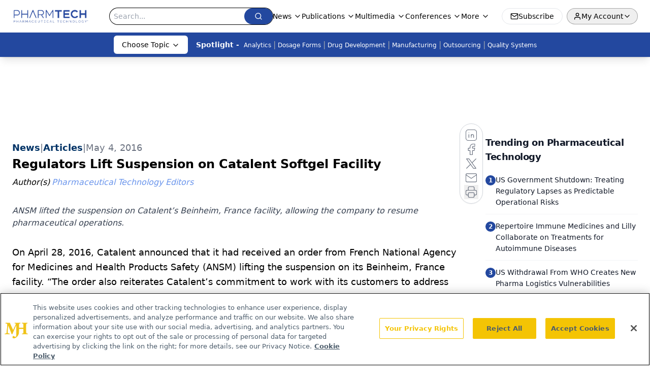

--- FILE ---
content_type: text/html; charset=utf-8
request_url: https://www.pharmtech.com/view/regulators-lift-suspension-catalent-softgel-facility
body_size: 26548
content:
<!DOCTYPE html><html lang="en"> <head><link rel="prefetch" href="/logo.webp"><link rel="preconnect" href="https://www.googletagmanager.com"><link rel="preconnect" href="https://cdn.segment.com"><link rel="preconnect" href="https://www.lightboxcdn.com"><link rel="preconnect" href="https://cdn.cookielaw.org"><link rel="preconnect" href="https://pub.doubleverify.com"><link rel="preconnect" href="https://www.googletagservices.com"><link rel="dns-prefetch" href="https://cdn.jsdelivr.net"><link rel="preconnect" href="https://res.lassomarketing.io"><link rel="icon" href="/favicon.svg" type="image/svg+xml"><link rel="icon" href="/favicon.ico" sizes="any"><link rel="apple-touch-icon" href="/apple-touch-icon.png"><meta charset="UTF-8"><meta name="viewport" content="width=device-width, initial-scale=1.0"><title>Regulators Lift Suspension on Catalent Softgel Facility | Pharmaceutical Technology</title><link rel="canonical" href="https://www.pharmtech.com/view/regulators-lift-suspension-catalent-softgel-facility"><meta name="description" content="ANSM lifted the suspension on Catalent’s Beinheim, France facility, allowing the company to resume pharmaceutical operations."><meta name="robots" content="index, follow"><meta property="og:title" content="Regulators Lift Suspension on Catalent Softgel Facility | Pharmaceutical Technology"><meta property="og:type" content="website"><meta property="og:image" content="/share-image.png"><meta property="og:url" content="https://www.pharmtech.com/view/regulators-lift-suspension-catalent-softgel-facility"><meta property="og:image:url" content="/share-image.png"><meta property="og:image:width" content="1200"><meta property="og:image:height" content="630"><meta property="og:image:alt" content="Regulators Lift Suspension on Catalent Softgel Facility | Pharmaceutical Technology"><meta property="article:published_time" content="2026-01-30T11:47:43.631Z"><meta property="article:modified_time" content="2026-01-30T11:47:43.631Z"><meta property="article:author" content="Pharmaceutical Technology Editors"><meta property="article:tag" content="PharmTech News"><meta property="article:tag" content="Top News"><meta property="article:tag" content="Supplier News"><meta name="twitter:title" content="Regulators Lift Suspension on Catalent Softgel Facility | Pharmaceutical Technology"><meta name="twitter:image" content="/share-image.png"><meta name="twitter:image:alt" content="Regulators Lift Suspension on Catalent Softgel Facility | Pharmaceutical Technology"><meta name="twitter:description" content="ANSM lifted the suspension on Catalent’s Beinheim, France facility, allowing the company to resume pharmaceutical operations."><link rel="icon" href="/favicon.ico"><meta name="twitter:image" content="/share-image.png"><meta name="twitter:title" content="Regulators Lift Suspension on Catalent Softgel Facility | Pharmaceutical Technology"><meta name="twitter:description" content="ANSM lifted the suspension on Catalent’s Beinheim, France facility, allowing the company to resume pharmaceutical operations."><script type="application/ld+json">{"@context":"https://schema.org","@type":"NewsArticle","headline":"Regulators Lift Suspension on Catalent Softgel Facility","datePublished":"2016-05-04T04:00:00.000Z","dateModified":"2025-03-16T18:14:55.000Z","inLanguage":"en-US","image":{"@type":"ImageObject","url":"/share-image.png","caption":"Regulators Lift Suspension on Catalent Softgel Facility","alternateName":"Regulators Lift Suspension on Catalent Softgel Facility"},"thumbnail":{"@type":"ImageObject","url":"/share-image.png","caption":"Regulators Lift Suspension on Catalent Softgel Facility","alternateName":"Regulators Lift Suspension on Catalent Softgel Facility"},"publisher":{"@type":"Organization","name":"Pharmaceutical Technology","logo":{"@type":"ImageObject","url":"https://www.pharmtech.com/logo.webp"}},"keywords":"PharmTech News, Top News, Supplier News","articleBody":"\tOn April 28, 2016, Catalent announced that it had received an order from French National Agency for Medicines and Health Products Safety (ANSM) lifting the suspension on its Beinheim, France facility. “The order also reiterates Catalent’s commitment to work with its customers to address raw materials and finished products still present from the pre-suspension period in order to manage any risk of possible product contamination,” the company said in a statement.\n\tPharmaceutical operations at the facility were suspended on Nov. 13, 2015 when out-of-place softgel capsules were discovered in several batches. In a statement, Catalent reported the out-of-place capsules were discovered in the batches during quality control procedures and were removed prior to distribution to patients. The company filed an official complaint and notified law enforcement officials of the incident. Based on preliminary investigation in November 2015, the company said “it is highly unlikely that the capsules could have been placed incorrectly through unintentional human error or from failure of a control process, and that the incidents could be potentially related to a deliberate action by one or more individuals.”\n\tThe Beinheim site, one of 11 softgel manufacturing facilities operated by Catalent, has developed and manufactured softgel capsules since 1965 and produces more than two billion doses per year. In the past two years, the facility has been subject to seven local and international regulatory inspections with no critical observations, the company reports in a statement.\n\tSource: Catalent","description":"ANSM lifted the suspension on Catalent’s Beinheim, France facility, allowing the company to resume pharmaceutical operations.","author":[{"@type":"Person","name":"Pharmaceutical Technology Editors","url":"https://www.pharmtech.com/authors/pharmaceutical-technology-editors"}]}</script><script type="application/ld+json">{"@context":"https://schema.org","@type":"Organization","contactPoint":{"@type":"ContactPoint","availableLanguage":["English"]},"name":"Pharmaceutical Technology - Pharma News and Development Insights","alternateName":"PharmTech.com","description":"Pharmaceutical Technology serves as the connection to bio manufacturing and development, featuring regulatory updates and expert industry news.","email":"MJHINFO@MJHLIFESCIENCES.com​","telephone":"609-716-7777","sameAs":["https://twitter.com/PharmTechGroup","https://www.linkedin.com/company/pharmaceutical-technology","https://www.pharmtech.com/rss"],"address":{"@type":"PostalAddress","streetAddress":"259 Prospect Plains Rd, Bldg H","addressLocality":"Monroe","addressRegion":"New Jersey","postalCode":"08831","addressCountry":"United States of America"},"foundingDate":"1997-10-13","founder":{"@type":"Person","name":"MJH Life Sciences"},"employees":[{"@type":"Person","name":"Felicity Thomas"},{"@type":"Person","name":"Susan Haigney"},{"@type":"Person","name":"Feliza Mirasol"}]}</script><script async src="https://cdn.jsdelivr.net/npm/@segment/analytics-consent-wrapper-onetrust@latest/dist/umd/analytics-onetrust.umd.js"></script>
 <script>
  window.dataLayer = window.dataLayer || [];
  function gtag(){dataLayer.push(arguments);}
  gtag('set' , 'developer_id.dYWJhMj', true);
  gtag('consent', 'default', {
      ad_storage: 'denied',
      analytics_storage: 'denied',
      functionality_storage: 'denied',
      personalization_storage: 'denied',
      security_storage: 'granted',
      ad_user_data: 'denied',
      ad_personalization: 'denied',
      region: [
        'AT',
        'BE',
        'BG',
        'HR',
        'CY',
        'CZ',
        'DK',
        'EE',
        'FI',
        'FR',
        'DE',
        'EL',
        'HU',
        'IE',
        'IT',
        'LV',
        'LT',
        'LU',
        'MT',
        'NL',
        'PL',
        'PT',
        'RO',
        'SK',
        'SI',
        'ES',
        'SE',
        'GB',
        'US-CA',
      ],
    });
    gtag('consent', 'default', {
      ad_storage: 'granted',
      analytics_storage: 'granted',
      functionality_storage: 'granted',
      personalization_storage: 'granted',
      security_storage: 'granted',
      ad_user_data: 'granted',
      ad_personalization: 'granted',
    });
    </script>
    <script src="https://cdn.cookielaw.org/scripttemplates/otSDKStub.js" type="text/javascript" charset="UTF-8" data-domain-script="0196a5ae-cb2d-7a5c-bfca-90fda8c05f10"></script>
    <script type="text/javascript">function OptanonWrapper() {}</script>
    <script async type="text/plain" class="optanon-category-C0001" src="https://www.lightboxcdn.com/static/lightbox_mjh.js"></script>
  <script async type="text/plain" class="optanon-category-C0004" src="https://res.lassomarketing.io/scripts/lasso-imp-id-min.js"></script> 
   <script async type="text/javascript">
      !function(){var analytics=window.analytics=window.analytics||[];if(!analytics.initialize)if(analytics.invoked)window.console&&console.error&&console.error("Segment snippet included twice.");else{analytics.invoked=!0;analytics.methods=["trackSubmit","trackClick","trackLink","trackForm","pageview","identify","reset","group","track","ready","alias","debug","page","once","off","on","addSourceMiddleware","addIntegrationMiddleware","setAnonymousId","addDestinationMiddleware"];analytics.factory=function(e){return function(){var t=Array.prototype.slice.call(arguments);t.unshift(e);analytics.push(t);return analytics}};for(var e=0;e<analytics.methods.length;e++){var key=analytics.methods[e];analytics[key]=analytics.factory(key)}analytics.load=function(key,e){var t=document.createElement("script");t.type="text/javascript";t.async=!0;t.src="https://cdn.segment.com/analytics.js/v1/" + key + "/analytics.min.js";var n=document.getElementsByTagName("script")[0];n.parentNode.insertBefore(t,n);analytics._loadOptions=e};analytics.SNIPPET_VERSION="4.13.1";
      //check lasso , if lassoImpID doesnt exist try again in 1.25 seconds
      function checkLasso() {
        if (typeof lassoImpID !== 'undefined') {
          window.LassoImpressionID = lassoImpID();
          withOneTrust(analytics).load('BBbKMoOjmhsxPnbd2nO6osz3zq67DzuN');
          analytics.page({
            'LassoImpressionID': window.LassoImpressionID
          });
        } else {
          setTimeout(checkLasso, 1000);
        }
      }
          checkLasso();
            }}();
    </script><script class="optanon-category-C0001" type="text/plain" async src="https://one.pharmtech.com/tagmanager/scripts/one.js"></script><script async type="text/javascript" src="https://one.pharmtech.com/tagmanager/scripts/one.js"></script><script type="text/javascript" src="https://www.googletagservices.com/tag/js/gpt.js"></script><script async src="https://pub.doubleverify.com/dvtag/20083417/DV1815449/pub.js"></script><script type="text/javascript">
            window.onDvtagReady = function (callback, timeout = 750) { 
            window.dvtag = window.dvtag || {} 
            dvtag.cmd = dvtag.cmd || [] 
            const opt = { callback, timeout, timestamp: new Date().getTime() } 
            dvtag.cmd.push(function () { dvtag.queueAdRequest(opt) }) 
            setTimeout(function () { 
            const cb = opt.callback 
            opt.callback = null 
            if (cb) cb() 
            }, timeout) 
            } 
     </script><script>(function(){const gtmID = "KZ8Z4RDN";

        (function (w, d, s, l, i) {
          w[l] = w[l] || [];
          w[l].push({ 'gtm.start': new Date().getTime(), event: 'gtm.js' });
          var f = d.getElementsByTagName(s)[0],
            j = d.createElement(s),
            dl = l != 'dataLayer' ? '&l=' + l : '';
          j.async = true;
          j.src = 'https://www.googletagmanager.com/gtm.js?id=' + i + dl;
          f.parentNode.insertBefore(j, f);
        })(window, document, 'script', 'dataLayer', 'GTM-' + gtmID);
      })();</script><!-- <ClientRouter  /> --><link rel="stylesheet" href="/_astro/_slug_.BwFcSpKl.css">
<style>:root{--primary-color: 222 64% 38%;--primary-color-dark: 205 73% 28%;--secondary-color: 197 80% 46%;--header-primary-color: 0 0% 100%;--header-primary-foreground: 0 0% 0%;--header-secondary-color: 222 64% 38%;--header-secondary-foreground: 0 0% 100%;--header-specialty-color: 0 0% 100%;--header-specialty-foreground: 0 0% 0%;--header-link-color: 0 0% 100%;--header-link-foreground: 0 0% 0%;--footer-primary-color: 222 64% 38%;--footer-primary-foreground: 0 0% 100%;--footer-secondary-color: 0 0% 100%;--footer-secondary-foreground: 0 0% 0%;--accent-color: 45 100% 50%;--warning-color: 6 80% 57%;--success-color: 126 43% 50%;--border-color: 220 13% 91%;--background-color: 0 0% 100%;--text-default-color: 0 0% 40%;--text-light-color: 0 0% 55%;--text-dark-color: 0 0% 7%;--link-color: 220 77% 67%;--link-hover-color: 220 77% 35%}
.embla{overflow:hidden;height:100%;width:100%}.embla__container{display:flex;flex-direction:column;height:90%;padding:0 0 2%}.vjs-text-track-cue{font-size:1.5rem!important}.embla__slide{flex:0 0 100%;min-width:0;height:100%;display:flex;align-items:center;justify-content:center;margin:0 0 calc(15% / 9);opacity:.3;transform:scale(.95);transition:opacity .3s ease,transform .3s ease}.embla__slide.is-snapped{opacity:1;transform:scale(1);z-index:2}.embla__slide.is-in-view:not(.is-snapped){opacity:.6;transform:scale(.97)}.embla__slide:not(.is-snapped) .shorts-video-container:after{content:"";position:absolute;inset:0;background:linear-gradient(to bottom,#0000001a,#0000004d,#0000001a);pointer-events:none;z-index:1}.embla.is-wheel-scrolling{cursor:grabbing}.embla.is-wheel-scrolling .embla__slide{pointer-events:none}.shorts-item{height:100%;position:relative;display:flex;flex-direction:column;align-items:center;justify-content:center;padding:0}.shorts-video-container{position:relative;width:100%;height:100%;max-height:min(90vh,calc(100vw * 16 / 9));margin:0 auto;border-radius:12px}@supports (aspect-ratio: 9 / 16){.shorts-video-container{aspect-ratio:9 / 16;width:auto;height:100%}}@supports not (aspect-ratio: 9 / 16){.shorts-video-container{width:56.25vh;height:100%}}.shorts-video-wrapper{position:relative;width:100%;height:100%}.bg-shorts-container .video-js{width:100%!important;height:100%!important;-o-object-fit:cover;object-fit:cover;position:absolute;top:0;left:0}.bg-shorts-container .video-js video{width:100%!important;height:100%!important;-o-object-fit:cover;object-fit:cover;position:absolute;top:0;left:0}.bg-shorts-container{width:100%;height:100%;position:relative}@media (max-width: 768px){.shorts-video-container{max-width:90vw}@supports (aspect-ratio: 9 / 16){.shorts-video-container{height:100%;max-height:75vh}}}.shorts-navigation-btn{transition:all .2s ease-in-out}.shorts-navigation-btn:hover{transform:scale(1.1);background-color:#ffffff4d}.shorts-navigation-btn:active{transform:scale(.95)}@keyframes pulse{0%,to{opacity:1}50%{opacity:.5}}.loading-pulse{animation:pulse 2s cubic-bezier(.4,0,.6,1) infinite}.shorts-overlay{background:linear-gradient(to top,rgba(0,0,0,.8) 0%,rgba(0,0,0,.4) 50%,transparent 100%)}.shorts-navigation,.shorts-navigation button{z-index:9999!important;pointer-events:auto}@media (max-width: 768px){.shorts-navigation{right:8px}.shorts-navigation button{width:32px;height:32px}}
</style>
<link rel="stylesheet" href="/_astro/_slug_.DquC58Zs.css"><script type="module" src="/_astro/page.V2R8AmkL.js"></script></head> <body> <style>astro-island,astro-slot,astro-static-slot{display:contents}</style><script>(()=>{var e=async t=>{await(await t())()};(self.Astro||(self.Astro={})).load=e;window.dispatchEvent(new Event("astro:load"));})();</script><script>(()=>{var A=Object.defineProperty;var g=(i,o,a)=>o in i?A(i,o,{enumerable:!0,configurable:!0,writable:!0,value:a}):i[o]=a;var d=(i,o,a)=>g(i,typeof o!="symbol"?o+"":o,a);{let i={0:t=>m(t),1:t=>a(t),2:t=>new RegExp(t),3:t=>new Date(t),4:t=>new Map(a(t)),5:t=>new Set(a(t)),6:t=>BigInt(t),7:t=>new URL(t),8:t=>new Uint8Array(t),9:t=>new Uint16Array(t),10:t=>new Uint32Array(t),11:t=>1/0*t},o=t=>{let[l,e]=t;return l in i?i[l](e):void 0},a=t=>t.map(o),m=t=>typeof t!="object"||t===null?t:Object.fromEntries(Object.entries(t).map(([l,e])=>[l,o(e)]));class y extends HTMLElement{constructor(){super(...arguments);d(this,"Component");d(this,"hydrator");d(this,"hydrate",async()=>{var b;if(!this.hydrator||!this.isConnected)return;let e=(b=this.parentElement)==null?void 0:b.closest("astro-island[ssr]");if(e){e.addEventListener("astro:hydrate",this.hydrate,{once:!0});return}let c=this.querySelectorAll("astro-slot"),n={},h=this.querySelectorAll("template[data-astro-template]");for(let r of h){let s=r.closest(this.tagName);s!=null&&s.isSameNode(this)&&(n[r.getAttribute("data-astro-template")||"default"]=r.innerHTML,r.remove())}for(let r of c){let s=r.closest(this.tagName);s!=null&&s.isSameNode(this)&&(n[r.getAttribute("name")||"default"]=r.innerHTML)}let p;try{p=this.hasAttribute("props")?m(JSON.parse(this.getAttribute("props"))):{}}catch(r){let s=this.getAttribute("component-url")||"<unknown>",v=this.getAttribute("component-export");throw v&&(s+=` (export ${v})`),console.error(`[hydrate] Error parsing props for component ${s}`,this.getAttribute("props"),r),r}let u;await this.hydrator(this)(this.Component,p,n,{client:this.getAttribute("client")}),this.removeAttribute("ssr"),this.dispatchEvent(new CustomEvent("astro:hydrate"))});d(this,"unmount",()=>{this.isConnected||this.dispatchEvent(new CustomEvent("astro:unmount"))})}disconnectedCallback(){document.removeEventListener("astro:after-swap",this.unmount),document.addEventListener("astro:after-swap",this.unmount,{once:!0})}connectedCallback(){if(!this.hasAttribute("await-children")||document.readyState==="interactive"||document.readyState==="complete")this.childrenConnectedCallback();else{let e=()=>{document.removeEventListener("DOMContentLoaded",e),c.disconnect(),this.childrenConnectedCallback()},c=new MutationObserver(()=>{var n;((n=this.lastChild)==null?void 0:n.nodeType)===Node.COMMENT_NODE&&this.lastChild.nodeValue==="astro:end"&&(this.lastChild.remove(),e())});c.observe(this,{childList:!0}),document.addEventListener("DOMContentLoaded",e)}}async childrenConnectedCallback(){let e=this.getAttribute("before-hydration-url");e&&await import(e),this.start()}async start(){let e=JSON.parse(this.getAttribute("opts")),c=this.getAttribute("client");if(Astro[c]===void 0){window.addEventListener(`astro:${c}`,()=>this.start(),{once:!0});return}try{await Astro[c](async()=>{let n=this.getAttribute("renderer-url"),[h,{default:p}]=await Promise.all([import(this.getAttribute("component-url")),n?import(n):()=>()=>{}]),u=this.getAttribute("component-export")||"default";if(!u.includes("."))this.Component=h[u];else{this.Component=h;for(let f of u.split("."))this.Component=this.Component[f]}return this.hydrator=p,this.hydrate},e,this)}catch(n){console.error(`[astro-island] Error hydrating ${this.getAttribute("component-url")}`,n)}}attributeChangedCallback(){this.hydrate()}}d(y,"observedAttributes",["props"]),customElements.get("astro-island")||customElements.define("astro-island",y)}})();</script><astro-island uid="Z1MUgcE" prefix="r10" component-url="/_astro/atoms.Ch89ewdX.js" component-export="SanityClient" renderer-url="/_astro/client.4AZqD4Tw.js" props="{&quot;config&quot;:[0,{&quot;dataset&quot;:[0,&quot;pharmtech&quot;],&quot;projectId&quot;:[0,&quot;0vv8moc6&quot;],&quot;useCdn&quot;:[0,true],&quot;token&quot;:[0,&quot;skIjFEmlzBmyZpjK8Zc1FQwpwi0Bv3wVI0WhSPJfe5wEiXkmkb3Rq7h5T1WLyvXaJAhM7sOBa2vXBRGxShTPYsvCpTSYuIFBEZnhapLqKMkXyRyxCYjZQYbPv4Zbdn7UMjfKcTbCwat1s1GKaDhqbiwIffPYLGtrK4hT6V3Xq32NfzOzScjn&quot;]}]}" ssr client="load" opts="{&quot;name&quot;:&quot;SanityClient&quot;,&quot;value&quot;:true}"></astro-island> <astro-island uid="iOU0P" prefix="r11" component-url="/_astro/react.hrQvyCJB.js" component-export="AuthInit" renderer-url="/_astro/client.4AZqD4Tw.js" props="{&quot;config&quot;:[0,{&quot;region&quot;:[0,&quot;us-east-1&quot;],&quot;userPoolId&quot;:[0,&quot;us-east-1_qvUR8zszr&quot;],&quot;userPoolClientId&quot;:[0,&quot;3d31305hlkj4tu0a53rjtj213f&quot;],&quot;oauthDomain&quot;:[0,&quot;auth.mjhlifesciences.com&quot;],&quot;redirectSignIn&quot;:[1,[[0,&quot;https://www.pharmtech.com/auth/callback&quot;]]],&quot;redirectSignOut&quot;:[1,[[0,&quot;https://www.pharmtech.com&quot;]]]}]}" ssr client="load" opts="{&quot;name&quot;:&quot;AuthInit&quot;,&quot;value&quot;:true}"></astro-island> <!-- <VisualEditing enabled={visualEditingEnabled} zIndex={1000} /> --> <script>(()=>{var e=async t=>{await(await t())()};(self.Astro||(self.Astro={})).only=e;window.dispatchEvent(new Event("astro:only"));})();</script><astro-island uid="2rHd33" component-url="/_astro/index.qum6FzgI.js" component-export="default" renderer-url="/_astro/client.4AZqD4Tw.js" props="{&quot;settings&quot;:[0,{&quot;siteConfig&quot;:[0,{&quot;sanityClientConfig&quot;:[0,{&quot;dataset&quot;:[0,&quot;pharmtech&quot;],&quot;projectId&quot;:[0,&quot;0vv8moc6&quot;],&quot;useCdn&quot;:[0,true],&quot;token&quot;:[0,&quot;skIjFEmlzBmyZpjK8Zc1FQwpwi0Bv3wVI0WhSPJfe5wEiXkmkb3Rq7h5T1WLyvXaJAhM7sOBa2vXBRGxShTPYsvCpTSYuIFBEZnhapLqKMkXyRyxCYjZQYbPv4Zbdn7UMjfKcTbCwat1s1GKaDhqbiwIffPYLGtrK4hT6V3Xq32NfzOzScjn&quot;]}],&quot;gtmID&quot;:[0,&quot;KZ8Z4RDN&quot;],&quot;title&quot;:[0,&quot;Pharmaceutical Technology&quot;],&quot;liveDomain&quot;:[0,&quot;www.pharmtech.com&quot;],&quot;logo&quot;:[0,&quot;/logo.webp&quot;],&quot;white_logo&quot;:[0,&quot;/logo-white.webp&quot;],&quot;megaMenuTaxName&quot;:[0,&quot;topic&quot;],&quot;twitter&quot;:[0,&quot;&quot;],&quot;onejs&quot;:[0,&quot;https://one.pharmtech.com/tagmanager/scripts/one.js&quot;],&quot;sharingImageUrl&quot;:[0,&quot;/share-image.png&quot;],&quot;customSpecialtyText&quot;:[0,&quot;Choose Topic&quot;],&quot;oneTrustId&quot;:[0,&quot;0196a5ae-cb2d-7a5c-bfca-90fda8c05f10&quot;],&quot;subscribe&quot;:[0,{&quot;href&quot;:[0,&quot;/newsletter&quot;],&quot;text&quot;:[0,&quot;Get the essential updates shaping the future of pharma manufacturing and compliance—subscribe today to Pharmaceutical Technology and never miss a breakthrough.&quot;]}],&quot;subFooterLinks&quot;:[1,[[0,{&quot;url&quot;:[0,&quot;/&quot;],&quot;title&quot;:[0,&quot;Home&quot;]}],[0,{&quot;url&quot;:[0,&quot;/view/about-pharmtech-com-and-pharmaceutical-technology&quot;],&quot;title&quot;:[0,&quot;About Us&quot;]}],[0,{&quot;url&quot;:[0,&quot;/news&quot;],&quot;title&quot;:[0,&quot;News&quot;]}],[0,{&quot;url&quot;:[0,&quot;/view/contact-us&quot;],&quot;title&quot;:[0,&quot;Contact Us&quot;]}]]]}],&quot;styleConfig&quot;:[0,{&quot;logoSize&quot;:[0,&quot;medium&quot;],&quot;navigation&quot;:[0,5],&quot;footer&quot;:[0,1],&quot;featureDeck&quot;:[0,1],&quot;featureSlider&quot;:[0,1]}],&quot;adConfig&quot;:[0,{&quot;networkID&quot;:[0,&quot;4688&quot;],&quot;adUnit&quot;:[0,&quot;pharmtech&quot;]}],&quot;pageConfig&quot;:[0,{&quot;publicationName&quot;:[0,&quot;PharmTech&quot;],&quot;publicationUrl&quot;:[0,&quot;journals&quot;],&quot;authorUrl&quot;:[0,&quot;authors&quot;],&quot;cmeUrl&quot;:[0,&quot;continuing-medical-education&quot;]}],&quot;sanityConfig&quot;:[0,{&quot;taxonomy&quot;:[0,{&quot;news&quot;:[0,&quot;pharmtech_taxonomy_38432_pharmtechnews&quot;],&quot;conference&quot;:[0,&quot;77e2ff2a-5546-488f-b305-da9046210ab6&quot;],&quot;clinical&quot;:[0,&quot;pharmtech_taxonomy_38472_topic&quot;],&quot;drugDigest&quot;:[0,&quot;45203457-41a0-4c76-8c6a-8557456601f7&quot;]}],&quot;docGroup&quot;:[0,{&quot;conference&quot;:[0,&quot;954cdd55-de20-452e-9ca4-046daa9bc1a3&quot;]}],&quot;contentCategory&quot;:[0,{&quot;articles&quot;:[0,&quot;8bdaa7fc-960a-4b57-b076-75fdce3741bb&quot;],&quot;videos&quot;:[0,&quot;42000fd0-0d05-4832-9f2c-62c21079b76c&quot;],&quot;events&quot;:[0,&quot;6dfd5de9-dcac-493d-8692-521d6baf43a7&quot;],&quot;webcasts&quot;:[0,&quot;dc23d794-a409-4baf-a65d-b6739a5743e5&quot;],&quot;hero&quot;:[0,&quot;2504da4c-b21a-465e-88ba-3841a00c0395&quot;],&quot;slideshows&quot;:[0,&quot;61085300-0cae-4cd1-b0e8-26323ac5c2e6&quot;],&quot;poll&quot;:[0,&quot;9e4880fc-85b8-4ffb-a066-79af8dfaa4e1&quot;],&quot;podcasts&quot;:[0,&quot;pharmtech_taxonomy_2767_sponsoredpodcasts&quot;]}]}],&quot;customPageTypes&quot;:[1,[]],&quot;gateEnabled&quot;:[0,&quot;modal&quot;],&quot;sMaxAge&quot;:[0,300],&quot;staleWhileRevalidate&quot;:[0,329],&quot;useNewWelcomeAd&quot;:[0,true],&quot;welcomeAds&quot;:[0,{&quot;slotId&quot;:[0,&quot;welcome-ad&quot;],&quot;adUnit&quot;:[0,&quot;pharmtech&quot;],&quot;networkID&quot;:[0,&quot;4688&quot;],&quot;position&quot;:[0,&quot;welcome&quot;],&quot;className&quot;:[0,&quot;AD2x2&quot;],&quot;sizes&quot;:[1,[[1,[[0,640],[0,480]]],[1,[[0,1920],[0,1080]]],[1,[[0,1080],[0,1920]]]]]}],&quot;allowedDomains&quot;:[1,[[0,&quot;ce.dvm360.com&quot;],[0,&quot;www.pharmacytimes.org&quot;],[0,&quot;www.gotoper.com&quot;]]]}],&quot;targeting&quot;:[0,{&quot;content_placement&quot;:[1,[[0,&quot;news&quot;]]],&quot;document_url&quot;:[1,[[0,&quot;regulators-lift-suspension-catalent-softgel-facility&quot;]]],&quot;document_group&quot;:[1,[]],&quot;content_group&quot;:[1,[]],&quot;rootDocumentGroup&quot;:[1,[]],&quot;issue_url&quot;:[1,[]],&quot;publication_url&quot;:[1,[]],&quot;tags&quot;:[1,[[0,&quot;PharmTech News&quot;],[0,&quot;Top News&quot;],[0,&quot;Supplier News&quot;]]],&quot;hostname&quot;:[0,&quot;www.pharmtech.com&quot;],&quot;adLayer&quot;:[0,{&quot;adSlotSelection&quot;:[1,[]]}]}],&quot;gateData&quot;:[0,{}]}" ssr client="only" opts="{&quot;name&quot;:&quot;ADWelcome&quot;,&quot;value&quot;:true}"></astro-island> <astro-island uid="ZrY43s" prefix="r31" component-url="/_astro/ADFloatingFooter.BD49CBHT.js" component-export="default" renderer-url="/_astro/client.4AZqD4Tw.js" props="{&quot;networkID&quot;:[0,&quot;4688&quot;],&quot;adUnit&quot;:[0,&quot;pharmtech&quot;],&quot;targeting&quot;:[0,{&quot;content_placement&quot;:[1,[[0,&quot;news&quot;]]],&quot;document_url&quot;:[1,[[0,&quot;regulators-lift-suspension-catalent-softgel-facility&quot;]]],&quot;document_group&quot;:[1,[]],&quot;content_group&quot;:[1,[]],&quot;rootDocumentGroup&quot;:[1,[]],&quot;issue_url&quot;:[1,[]],&quot;publication_url&quot;:[1,[]],&quot;tags&quot;:[1,[[0,&quot;PharmTech News&quot;],[0,&quot;Top News&quot;],[0,&quot;Supplier News&quot;]]],&quot;hostname&quot;:[0,&quot;www.pharmtech.com&quot;],&quot;adLayer&quot;:[0,{&quot;adSlotSelection&quot;:[1,[]]}]}]}" ssr client="load" opts="{&quot;name&quot;:&quot;ADFloatingFooter&quot;,&quot;value&quot;:true}"></astro-island>       <astro-island uid="12jO71" prefix="r32" component-url="/_astro/ui.BfbiW2ft.js" component-export="N5" renderer-url="/_astro/client.4AZqD4Tw.js" props="{&quot;data&quot;:[0,{&quot;logoImage&quot;:[0,&quot;/logo.webp&quot;],&quot;mainLinks&quot;:[1,[[0,{&quot;_createdAt&quot;:[0,&quot;2020-06-02T08:33:54Z&quot;],&quot;_id&quot;:[0,&quot;dab9dd41-5d21-4ee4-b17b-d2cc08e99dc4&quot;],&quot;_rev&quot;:[0,&quot;jzJFKPF3aZ61OlFPAvp7h2&quot;],&quot;_type&quot;:[0,&quot;mainNavigation&quot;],&quot;_updatedAt&quot;:[0,&quot;2020-08-01T05:31:11Z&quot;],&quot;is_active&quot;:[0,true],&quot;name&quot;:[0,&quot;News&quot;],&quot;navParent&quot;:[0,null],&quot;sortOrder&quot;:[0,1],&quot;subQuery&quot;:[1,[[0,{&quot;_createdAt&quot;:[0,&quot;2020-06-02T08:54:45Z&quot;],&quot;_id&quot;:[0,&quot;aca983ef-51f9-407f-9d0b-f8afe8688f1f&quot;],&quot;_rev&quot;:[0,&quot;92koyaCjE13Nu3oJ8HoFqU&quot;],&quot;_type&quot;:[0,&quot;mainNavigation&quot;],&quot;_updatedAt&quot;:[0,&quot;2024-01-04T19:55:15Z&quot;],&quot;children&quot;:[1,[[0,{&quot;_createdAt&quot;:[0,&quot;2023-07-07T18:05:53Z&quot;],&quot;_id&quot;:[0,&quot;b14ba18a-c055-410e-8b64-c8b004ff3e49&quot;],&quot;_rev&quot;:[0,&quot;OIx5FCH8F6tJMz4lO14H6r&quot;],&quot;_type&quot;:[0,&quot;mainNavigation&quot;],&quot;_updatedAt&quot;:[0,&quot;2025-02-27T02:03:12Z&quot;],&quot;is_active&quot;:[0,true],&quot;name&quot;:[0,&quot;Business&quot;],&quot;navParent&quot;:[0,{&quot;_ref&quot;:[0,&quot;aca983ef-51f9-407f-9d0b-f8afe8688f1f&quot;],&quot;_type&quot;:[0,&quot;reference&quot;]}],&quot;sortOrder&quot;:[0,8],&quot;url&quot;:[0,&quot;/business&quot;]}],[0,{&quot;_createdAt&quot;:[0,&quot;2025-02-27T02:02:01Z&quot;],&quot;_id&quot;:[0,&quot;d8837903-03be-4a04-9e94-2f071dc7251f&quot;],&quot;_rev&quot;:[0,&quot;OIx5FCH8F6tJMz4lO147WT&quot;],&quot;_type&quot;:[0,&quot;mainNavigation&quot;],&quot;_updatedAt&quot;:[0,&quot;2025-02-27T02:02:21Z&quot;],&quot;is_active&quot;:[0,true],&quot;name&quot;:[0,&quot;Bio/Pharma Business&quot;],&quot;navParent&quot;:[0,{&quot;_ref&quot;:[0,&quot;aca983ef-51f9-407f-9d0b-f8afe8688f1f&quot;],&quot;_type&quot;:[0,&quot;reference&quot;]}],&quot;url&quot;:[0,&quot;/bio-pharma%20business&quot;]}]]],&quot;is_active&quot;:[0,true],&quot;name&quot;:[0,&quot;All News&quot;],&quot;navParent&quot;:[0,{&quot;_ref&quot;:[0,&quot;dab9dd41-5d21-4ee4-b17b-d2cc08e99dc4&quot;],&quot;_type&quot;:[0,&quot;reference&quot;]}],&quot;sortOrder&quot;:[0,1],&quot;url&quot;:[0,&quot;/news&quot;]}]]]}],[0,{&quot;_createdAt&quot;:[0,&quot;2020-06-02T09:12:46Z&quot;],&quot;_id&quot;:[0,&quot;f607c06e-7e37-4941-8b16-17e1e3a57857&quot;],&quot;_rev&quot;:[0,&quot;4Q6wgk7hVHKTxcqSyCfrAN&quot;],&quot;_type&quot;:[0,&quot;mainNavigation&quot;],&quot;_updatedAt&quot;:[0,&quot;2020-08-01T05:31:11Z&quot;],&quot;is_active&quot;:[0,true],&quot;name&quot;:[0,&quot;Publications&quot;],&quot;navParent&quot;:[0,null],&quot;sortOrder&quot;:[0,2],&quot;subQuery&quot;:[1,[[0,{&quot;_createdAt&quot;:[0,&quot;2020-07-21T03:46:00Z&quot;],&quot;_id&quot;:[0,&quot;62eaef9b-e58d-4191-8b3f-e2be7eb7cb76&quot;],&quot;_rev&quot;:[0,&quot;XYcAcmtx9uUuoc2rVTkfmu&quot;],&quot;_type&quot;:[0,&quot;mainNavigation&quot;],&quot;_updatedAt&quot;:[0,&quot;2020-08-01T07:21:51Z&quot;],&quot;children&quot;:[1,[]],&quot;is_active&quot;:[0,true],&quot;name&quot;:[0,&quot;All Publications&quot;],&quot;navParent&quot;:[0,{&quot;_ref&quot;:[0,&quot;f607c06e-7e37-4941-8b16-17e1e3a57857&quot;],&quot;_type&quot;:[0,&quot;reference&quot;]}],&quot;sortOrder&quot;:[0,1],&quot;url&quot;:[0,&quot;/journals&quot;]}],[0,{&quot;_createdAt&quot;:[0,&quot;2020-06-02T09:13:02Z&quot;],&quot;_id&quot;:[0,&quot;af1d93d1-c78e-458a-a728-eb87be1321a8&quot;],&quot;_rev&quot;:[0,&quot;XYcAcmtx9uUuoc2rVTkfpq&quot;],&quot;_type&quot;:[0,&quot;mainNavigation&quot;],&quot;_updatedAt&quot;:[0,&quot;2020-08-01T07:21:51Z&quot;],&quot;children&quot;:[1,[]],&quot;is_active&quot;:[0,true],&quot;name&quot;:[0,&quot;PharmTech&quot;],&quot;navParent&quot;:[0,{&quot;_ref&quot;:[0,&quot;f607c06e-7e37-4941-8b16-17e1e3a57857&quot;],&quot;_type&quot;:[0,&quot;reference&quot;]}],&quot;url&quot;:[0,&quot;/journals/pharmaceutical-technology&quot;]}],[0,{&quot;_createdAt&quot;:[0,&quot;2020-06-02T09:14:07Z&quot;],&quot;_id&quot;:[0,&quot;542b16bb-3982-476f-be3d-eb4edfefb9f0&quot;],&quot;_rev&quot;:[0,&quot;XYcAcmtx9uUuoc2rVTkfmu&quot;],&quot;_type&quot;:[0,&quot;mainNavigation&quot;],&quot;_updatedAt&quot;:[0,&quot;2020-08-01T07:21:51Z&quot;],&quot;children&quot;:[1,[]],&quot;is_active&quot;:[0,true],&quot;name&quot;:[0,&quot;PharmTech Europe&quot;],&quot;navParent&quot;:[0,{&quot;_ref&quot;:[0,&quot;f607c06e-7e37-4941-8b16-17e1e3a57857&quot;],&quot;_type&quot;:[0,&quot;reference&quot;]}],&quot;url&quot;:[0,&quot;/journals/pharmaceutical-technology-europe-1&quot;]}]]],&quot;url&quot;:[0,&quot;/journals&quot;]}],[0,{&quot;_createdAt&quot;:[0,&quot;2022-01-18T13:42:40Z&quot;],&quot;_id&quot;:[0,&quot;5e589057-5b9a-426b-b18b-4ce34f269239&quot;],&quot;_rev&quot;:[0,&quot;hd5Qs6cLRW6hFZrgwF6VVr&quot;],&quot;_type&quot;:[0,&quot;mainNavigation&quot;],&quot;_updatedAt&quot;:[0,&quot;2025-10-07T21:48:16Z&quot;],&quot;is_active&quot;:[0,true],&quot;name&quot;:[0,&quot;Multimedia&quot;],&quot;navParent&quot;:[0,null],&quot;sortOrder&quot;:[0,3],&quot;subQuery&quot;:[1,[[0,{&quot;_createdAt&quot;:[0,&quot;2025-02-27T02:05:49Z&quot;],&quot;_id&quot;:[0,&quot;979faffd-0cef-46f6-95a9-fb1b10c9cb08&quot;],&quot;_rev&quot;:[0,&quot;OIx5FCH8F6tJMz4lO1jAfV&quot;],&quot;_type&quot;:[0,&quot;mainNavigation&quot;],&quot;_updatedAt&quot;:[0,&quot;2025-02-27T02:05:49Z&quot;],&quot;children&quot;:[1,[]],&quot;is_active&quot;:[0,true],&quot;name&quot;:[0,&quot;All Videos&quot;],&quot;navParent&quot;:[0,{&quot;_ref&quot;:[0,&quot;5e589057-5b9a-426b-b18b-4ce34f269239&quot;],&quot;_type&quot;:[0,&quot;reference&quot;]}],&quot;sortOrder&quot;:[0,1],&quot;url&quot;:[0,&quot;/videos&quot;]}],[0,{&quot;_createdAt&quot;:[0,&quot;2024-06-19T15:43:51Z&quot;],&quot;_id&quot;:[0,&quot;0b8edd4f-fbd9-483f-a872-ef36f834b2c2&quot;],&quot;_rev&quot;:[0,&quot;ctQ9YHgKFk7gOl8yC6veqd&quot;],&quot;_type&quot;:[0,&quot;mainNavigation&quot;],&quot;_updatedAt&quot;:[0,&quot;2024-06-19T15:44:09Z&quot;],&quot;children&quot;:[1,[]],&quot;is_active&quot;:[0,true],&quot;name&quot;:[0,&quot;Ask the Expert&quot;],&quot;navParent&quot;:[0,{&quot;_ref&quot;:[0,&quot;5e589057-5b9a-426b-b18b-4ce34f269239&quot;],&quot;_type&quot;:[0,&quot;reference&quot;]}],&quot;url&quot;:[0,&quot;/topic/ask-the-expert&quot;]}],[0,{&quot;_createdAt&quot;:[0,&quot;2024-08-20T20:21:56Z&quot;],&quot;_id&quot;:[0,&quot;46287b14-6e02-4e49-ae9e-39869deea96d&quot;],&quot;_rev&quot;:[0,&quot;rX4l8dvj5Iob4qLJUpKXJp&quot;],&quot;_type&quot;:[0,&quot;mainNavigation&quot;],&quot;_updatedAt&quot;:[0,&quot;2024-08-20T20:21:56Z&quot;],&quot;children&quot;:[1,[]],&quot;is_active&quot;:[0,true],&quot;name&quot;:[0,&quot;Behind The Headlines&quot;],&quot;navParent&quot;:[0,{&quot;_ref&quot;:[0,&quot;5e589057-5b9a-426b-b18b-4ce34f269239&quot;],&quot;_type&quot;:[0,&quot;reference&quot;]}],&quot;url&quot;:[0,&quot;/behind-the-headlines&quot;]}],[0,{&quot;_createdAt&quot;:[0,&quot;2022-02-01T15:01:02Z&quot;],&quot;_id&quot;:[0,&quot;dcd5b1f9-a93e-495a-b923-8e9952dad544&quot;],&quot;_rev&quot;:[0,&quot;pGuZuij4BdW2yrY2VwoFEI&quot;],&quot;_type&quot;:[0,&quot;mainNavigation&quot;],&quot;_updatedAt&quot;:[0,&quot;2024-01-04T19:12:25Z&quot;],&quot;children&quot;:[1,[]],&quot;is_active&quot;:[0,true],&quot;name&quot;:[0,&quot;Drug Digest Videos&quot;],&quot;navParent&quot;:[0,{&quot;_ref&quot;:[0,&quot;5e589057-5b9a-426b-b18b-4ce34f269239&quot;],&quot;_type&quot;:[0,&quot;reference&quot;]}],&quot;url&quot;:[0,&quot;/drug-digest&quot;]}],[0,{&quot;_createdAt&quot;:[0,&quot;2022-01-18T13:42:33Z&quot;],&quot;_id&quot;:[0,&quot;4b037f05-6357-4569-b3a5-5ad1338eb09c&quot;],&quot;_rev&quot;:[0,&quot;vUn93czHZ8w7Gu7xzNPPSa&quot;],&quot;_type&quot;:[0,&quot;mainNavigation&quot;],&quot;_updatedAt&quot;:[0,&quot;2024-01-04T19:19:40Z&quot;],&quot;children&quot;:[1,[]],&quot;is_active&quot;:[0,true],&quot;name&quot;:[0,&quot;Drug Solutions Podcast&quot;],&quot;navParent&quot;:[0,{&quot;_ref&quot;:[0,&quot;5e589057-5b9a-426b-b18b-4ce34f269239&quot;],&quot;_type&quot;:[0,&quot;reference&quot;]}],&quot;url&quot;:[0,&quot;/drug-solutions-podcast&quot;]}]]]}],[0,{&quot;_createdAt&quot;:[0,&quot;2022-12-02T15:08:04Z&quot;],&quot;_id&quot;:[0,&quot;ca5662d3-e1e4-4e6b-9c49-84eaca04a146&quot;],&quot;_rev&quot;:[0,&quot;S9hWxunWkDj5sGO7rCbnBc&quot;],&quot;_system&quot;:[0,{&quot;base&quot;:[0,{&quot;id&quot;:[0,&quot;ca5662d3-e1e4-4e6b-9c49-84eaca04a146&quot;],&quot;rev&quot;:[0,&quot;KAMP615o7ldcCuq8ipvp19&quot;]}]}],&quot;_type&quot;:[0,&quot;mainNavigation&quot;],&quot;_updatedAt&quot;:[0,&quot;2025-10-07T21:48:30Z&quot;],&quot;is_active&quot;:[0,true],&quot;name&quot;:[0,&quot;Conferences&quot;],&quot;navParent&quot;:[0,null],&quot;sortOrder&quot;:[0,4],&quot;subQuery&quot;:[1,[[0,{&quot;_createdAt&quot;:[0,&quot;2022-12-02T15:13:05Z&quot;],&quot;_id&quot;:[0,&quot;384043ca-84c4-4296-aca9-145cd3b5bed9&quot;],&quot;_rev&quot;:[0,&quot;OLVYL2CuAEWE87z7PFgAL7&quot;],&quot;_type&quot;:[0,&quot;mainNavigation&quot;],&quot;_updatedAt&quot;:[0,&quot;2023-01-09T17:34:50Z&quot;],&quot;children&quot;:[1,[]],&quot;is_active&quot;:[0,true],&quot;name&quot;:[0,&quot;Conference Coverage&quot;],&quot;navParent&quot;:[0,{&quot;_ref&quot;:[0,&quot;ca5662d3-e1e4-4e6b-9c49-84eaca04a146&quot;],&quot;_type&quot;:[0,&quot;reference&quot;]}],&quot;url&quot;:[0,&quot;/latest-conference&quot;]}],[0,{&quot;_createdAt&quot;:[0,&quot;2022-12-02T15:14:46Z&quot;],&quot;_id&quot;:[0,&quot;5aac2d51-28dc-4aee-9d89-b663c9b39399&quot;],&quot;_rev&quot;:[0,&quot;e2IebxymwZe2C9nmREGEcb&quot;],&quot;_type&quot;:[0,&quot;mainNavigation&quot;],&quot;_updatedAt&quot;:[0,&quot;2024-01-04T19:52:03Z&quot;],&quot;children&quot;:[1,[]],&quot;is_active&quot;:[0,true],&quot;name&quot;:[0,&quot;Conference Listing&quot;],&quot;navParent&quot;:[0,{&quot;_ref&quot;:[0,&quot;ca5662d3-e1e4-4e6b-9c49-84eaca04a146&quot;],&quot;_type&quot;:[0,&quot;reference&quot;]}],&quot;url&quot;:[0,&quot;/conference&quot;]}]]],&quot;url&quot;:[0,&quot;/conference&quot;]}],[0,{&quot;_createdAt&quot;:[0,&quot;2020-06-02T09:08:25Z&quot;],&quot;_id&quot;:[0,&quot;9ab8959c-4539-463c-8d19-052907fa6635&quot;],&quot;_rev&quot;:[0,&quot;jzJFKPF3aZ61OlFPAvp7h2&quot;],&quot;_type&quot;:[0,&quot;mainNavigation&quot;],&quot;_updatedAt&quot;:[0,&quot;2020-08-01T05:31:11Z&quot;],&quot;is_active&quot;:[0,true],&quot;name&quot;:[0,&quot;Webcasts&quot;],&quot;navParent&quot;:[0,null],&quot;sortOrder&quot;:[0,4],&quot;subQuery&quot;:[1,[]],&quot;url&quot;:[0,&quot;/webcasts&quot;]}],[0,{&quot;_createdAt&quot;:[0,&quot;2020-06-15T10:52:11Z&quot;],&quot;_id&quot;:[0,&quot;47e5e313-9dd6-409d-a26a-434df90a3a93&quot;],&quot;_rev&quot;:[0,&quot;hd5Qs6cLRW6hFZrgwF6iIv&quot;],&quot;_system&quot;:[0,{&quot;base&quot;:[0,{&quot;id&quot;:[0,&quot;47e5e313-9dd6-409d-a26a-434df90a3a93&quot;],&quot;rev&quot;:[0,&quot;jzJFKPF3aZ61OlFPAvp7h2&quot;]}]}],&quot;_type&quot;:[0,&quot;mainNavigation&quot;],&quot;_updatedAt&quot;:[0,&quot;2025-10-07T21:48:41Z&quot;],&quot;is_active&quot;:[0,true],&quot;name&quot;:[0,&quot;Resources&quot;],&quot;navParent&quot;:[0,null],&quot;sortOrder&quot;:[0,5],&quot;subQuery&quot;:[1,[[0,{&quot;_createdAt&quot;:[0,&quot;2025-01-21T16:55:52Z&quot;],&quot;_id&quot;:[0,&quot;4234363e-860f-42d5-8f9c-6dad5299a3dd&quot;],&quot;_rev&quot;:[0,&quot;nJuznou76jLovZ8FxmxXRC&quot;],&quot;_type&quot;:[0,&quot;mainNavigation&quot;],&quot;_updatedAt&quot;:[0,&quot;2025-01-21T16:56:08Z&quot;],&quot;children&quot;:[1,[]],&quot;is_active&quot;:[0,true],&quot;name&quot;:[0,&quot;ICH Q9 Revision: A Comprehensive Resource on Quality Risk Management&quot;],&quot;navParent&quot;:[0,{&quot;_ref&quot;:[0,&quot;47e5e313-9dd6-409d-a26a-434df90a3a93&quot;],&quot;_type&quot;:[0,&quot;reference&quot;]}],&quot;url&quot;:[0,&quot;/ich-q9-revision-resources&quot;]}],[0,{&quot;_createdAt&quot;:[0,&quot;2025-11-13T21:49:24Z&quot;],&quot;_id&quot;:[0,&quot;db783aa8-9799-4a08-a6bc-a241e9993c43&quot;],&quot;_rev&quot;:[0,&quot;uyJSzIis1XqQu6ECM8vBOr&quot;],&quot;_type&quot;:[0,&quot;mainNavigation&quot;],&quot;_updatedAt&quot;:[0,&quot;2025-11-13T21:49:53Z&quot;],&quot;children&quot;:[1,[]],&quot;is_active&quot;:[0,true],&quot;name&quot;:[0,&quot;Partners&quot;],&quot;navParent&quot;:[0,{&quot;_ref&quot;:[0,&quot;47e5e313-9dd6-409d-a26a-434df90a3a93&quot;],&quot;_type&quot;:[0,&quot;reference&quot;]}],&quot;url&quot;:[0,&quot;/sap-partner&quot;]}],[0,{&quot;_createdAt&quot;:[0,&quot;2025-03-18T05:13:54Z&quot;],&quot;_id&quot;:[0,&quot;167a989f-7025-4e9a-b400-77cfa19c42f7&quot;],&quot;_rev&quot;:[0,&quot;nd2rPuQMq4Dbz5w5ugK8Nv&quot;],&quot;_type&quot;:[0,&quot;mainNavigation&quot;],&quot;_updatedAt&quot;:[0,&quot;2025-03-18T05:13:54Z&quot;],&quot;children&quot;:[1,[]],&quot;is_active&quot;:[0,true],&quot;name&quot;:[0,&quot;Peer-Reviewed Research&quot;],&quot;navParent&quot;:[0,{&quot;_ref&quot;:[0,&quot;47e5e313-9dd6-409d-a26a-434df90a3a93&quot;],&quot;_type&quot;:[0,&quot;reference&quot;]}],&quot;url&quot;:[0,&quot;/peer-reviewed-research&quot;]}],[0,{&quot;_createdAt&quot;:[0,&quot;2025-02-27T01:46:34Z&quot;],&quot;_id&quot;:[0,&quot;7b9918d3-336c-481b-b705-635da8c6ac13&quot;],&quot;_rev&quot;:[0,&quot;JoP5tCzo9u6kXnKuot2RP3&quot;],&quot;_type&quot;:[0,&quot;mainNavigation&quot;],&quot;_updatedAt&quot;:[0,&quot;2025-02-27T01:46:34Z&quot;],&quot;children&quot;:[1,[]],&quot;is_active&quot;:[0,true],&quot;name&quot;:[0,&quot;PharmTech Products&quot;],&quot;navParent&quot;:[0,{&quot;_ref&quot;:[0,&quot;47e5e313-9dd6-409d-a26a-434df90a3a93&quot;],&quot;_type&quot;:[0,&quot;reference&quot;]}],&quot;url&quot;:[0,&quot;/pharmtech-products&quot;]}],[0,{&quot;_createdAt&quot;:[0,&quot;2020-07-21T22:18:43Z&quot;],&quot;_id&quot;:[0,&quot;412baa74-a905-4c46-b4c1-5e362001d339&quot;],&quot;_rev&quot;:[0,&quot;GeM6ny2T6Y1Qp0cm9oK2iA&quot;],&quot;_type&quot;:[0,&quot;mainNavigation&quot;],&quot;_updatedAt&quot;:[0,&quot;2020-08-03T19:21:50Z&quot;],&quot;children&quot;:[1,[]],&quot;is_active&quot;:[0,true],&quot;name&quot;:[0,&quot;Pharma Insights&quot;],&quot;navParent&quot;:[0,{&quot;_ref&quot;:[0,&quot;47e5e313-9dd6-409d-a26a-434df90a3a93&quot;],&quot;_type&quot;:[0,&quot;reference&quot;]}],&quot;url&quot;:[0,&quot;/pharma-insights&quot;]}],[0,{&quot;_createdAt&quot;:[0,&quot;2020-06-15T10:57:18Z&quot;],&quot;_id&quot;:[0,&quot;3fcbd029-d296-4406-8b41-bb1085dfc7c0&quot;],&quot;_rev&quot;:[0,&quot;HFdPeqtDddiMMOloZINhkq&quot;],&quot;_type&quot;:[0,&quot;mainNavigation&quot;],&quot;_updatedAt&quot;:[0,&quot;2020-08-06T10:06:32Z&quot;],&quot;children&quot;:[1,[]],&quot;is_active&quot;:[0,true],&quot;name&quot;:[0,&quot;Sponsored Podcasts&quot;],&quot;navParent&quot;:[0,{&quot;_ref&quot;:[0,&quot;47e5e313-9dd6-409d-a26a-434df90a3a93&quot;],&quot;_type&quot;:[0,&quot;reference&quot;]}],&quot;url&quot;:[0,&quot;/sponsored-podcasts&quot;]}],[0,{&quot;_createdAt&quot;:[0,&quot;2020-07-10T09:54:36Z&quot;],&quot;_id&quot;:[0,&quot;a8d87121-f1cb-4a26-9645-fe048b769127&quot;],&quot;_rev&quot;:[0,&quot;XYcAcmtx9uUuoc2rVTkfpq&quot;],&quot;_type&quot;:[0,&quot;mainNavigation&quot;],&quot;_updatedAt&quot;:[0,&quot;2020-08-01T07:21:51Z&quot;],&quot;children&quot;:[1,[]],&quot;is_active&quot;:[0,true],&quot;name&quot;:[0,&quot;Sponsored Videos&quot;],&quot;navParent&quot;:[0,{&quot;_ref&quot;:[0,&quot;47e5e313-9dd6-409d-a26a-434df90a3a93&quot;],&quot;_type&quot;:[0,&quot;reference&quot;]}],&quot;url&quot;:[0,&quot;/sponsored-videos&quot;]}],[0,{&quot;_createdAt&quot;:[0,&quot;2020-07-21T22:23:51Z&quot;],&quot;_id&quot;:[0,&quot;637484eb-19c5-418a-9df8-f4c43b684731&quot;],&quot;_rev&quot;:[0,&quot;XYcAcmtx9uUuoc2rVTkfmu&quot;],&quot;_type&quot;:[0,&quot;mainNavigation&quot;],&quot;_updatedAt&quot;:[0,&quot;2020-08-01T07:21:51Z&quot;],&quot;children&quot;:[1,[]],&quot;is_active&quot;:[0,true],&quot;name&quot;:[0,&quot;Sponsored eBooks&quot;],&quot;navParent&quot;:[0,{&quot;_ref&quot;:[0,&quot;47e5e313-9dd6-409d-a26a-434df90a3a93&quot;],&quot;_type&quot;:[0,&quot;reference&quot;]}],&quot;url&quot;:[0,&quot;/journals/pharm-tech-sponsored-ebooks-0&quot;]}],[0,{&quot;_createdAt&quot;:[0,&quot;2025-11-24T18:45:58Z&quot;],&quot;_id&quot;:[0,&quot;22abd364-936a-414c-b4b1-84a1f1e1ed06&quot;],&quot;_rev&quot;:[0,&quot;LsKPI3PpA5rIu3OoepGrov&quot;],&quot;_type&quot;:[0,&quot;mainNavigation&quot;],&quot;_updatedAt&quot;:[0,&quot;2025-11-24T18:46:18Z&quot;],&quot;children&quot;:[1,[]],&quot;is_active&quot;:[0,true],&quot;name&quot;:[0,&quot;State of the Science&quot;],&quot;navParent&quot;:[0,{&quot;_ref&quot;:[0,&quot;47e5e313-9dd6-409d-a26a-434df90a3a93&quot;],&quot;_type&quot;:[0,&quot;reference&quot;]}],&quot;url&quot;:[0,&quot;/state-of-the-science&quot;]}],[0,{&quot;_createdAt&quot;:[0,&quot;2020-06-02T09:09:56Z&quot;],&quot;_id&quot;:[0,&quot;2fb29f4b-ffa9-4efd-8a0f-b4e235e8cb4b&quot;],&quot;_rev&quot;:[0,&quot;XYcAcmtx9uUuoc2rVTkfjy&quot;],&quot;_type&quot;:[0,&quot;mainNavigation&quot;],&quot;_updatedAt&quot;:[0,&quot;2020-08-01T07:21:50Z&quot;],&quot;children&quot;:[1,[]],&quot;is_active&quot;:[0,true],&quot;name&quot;:[0,&quot;Whitepapers&quot;],&quot;navParent&quot;:[0,{&quot;_ref&quot;:[0,&quot;47e5e313-9dd6-409d-a26a-434df90a3a93&quot;],&quot;_type&quot;:[0,&quot;reference&quot;]}],&quot;url&quot;:[0,&quot;/whitepapers&quot;]}]]]}],[0,{&quot;_createdAt&quot;:[0,&quot;2020-06-19T19:04:10Z&quot;],&quot;_id&quot;:[0,&quot;d565dd2e-f2bb-4705-ba55-f73af82dc342&quot;],&quot;_rev&quot;:[0,&quot;f9OXe9wbl7LtxELYpELNKK&quot;],&quot;_type&quot;:[0,&quot;mainNavigation&quot;],&quot;_updatedAt&quot;:[0,&quot;2024-05-23T15:23:24Z&quot;],&quot;is_active&quot;:[0,true],&quot;name&quot;:[0,&quot;Subscribe&quot;],&quot;navParent&quot;:[0,null],&quot;sortOrder&quot;:[0,9],&quot;subQuery&quot;:[1,[]],&quot;url&quot;:[0,&quot;https://one.pharmtech.com/subscribe/&quot;]}]]],&quot;secondaryLinks&quot;:[1,[[0,{&quot;_id&quot;:[0,&quot;pharmtech_taxonomy_2458_analytics&quot;],&quot;children&quot;:[1,[[0,{&quot;_id&quot;:[0,&quot;cf945887-0a86-4845-922d-2a2f8cea2d78&quot;],&quot;identifier&quot;:[0,&quot;topic/bio-pharmaceutical-analysis-techniques&quot;],&quot;name&quot;:[0,&quot;Bio/Pharmaceutical Analysis Techniques&quot;],&quot;sortOrder&quot;:[0,null]}],[0,{&quot;_id&quot;:[0,&quot;pharmtech_taxonomy_34985_laboratoryequipmentandinstruments&quot;],&quot;identifier&quot;:[0,&quot;topic/laboratory-equipment-and-instruments&quot;],&quot;name&quot;:[0,&quot;Laboratory Equipment and Instruments&quot;],&quot;sortOrder&quot;:[0,null]}]]],&quot;identifier&quot;:[0,&quot;topic/analytics&quot;],&quot;name&quot;:[0,&quot;Analytics&quot;],&quot;parentIdentifier&quot;:[0,&quot;topic&quot;],&quot;sortOrder&quot;:[0,null]}],[0,{&quot;_id&quot;:[0,&quot;pharmtech_taxonomy_37341_informationtechnology&quot;],&quot;children&quot;:[1,[]],&quot;identifier&quot;:[0,&quot;topic/data-artificial-intelligence&quot;],&quot;name&quot;:[0,&quot;Data and Artificial Intelligence&quot;],&quot;parentIdentifier&quot;:[0,&quot;topic&quot;],&quot;sortOrder&quot;:[0,null]}],[0,{&quot;_id&quot;:[0,&quot;pharmtech_taxonomy_3878_dosageforms&quot;],&quot;children&quot;:[1,[[0,{&quot;_id&quot;:[0,&quot;pharmtech_taxonomy_3200_solidsemisoliddosage&quot;],&quot;identifier&quot;:[0,&quot;topic/solid-semi-solid-dosage&quot;],&quot;name&quot;:[0,&quot;Solid/Semi-Solid Dosage&quot;],&quot;sortOrder&quot;:[0,null]}],[0,{&quot;_id&quot;:[0,&quot;pharmtech_taxonomy_32039_specialtydosagedrugs&quot;],&quot;identifier&quot;:[0,&quot;topic/specialty-dosage-drugs&quot;],&quot;name&quot;:[0,&quot;Specialty Dosage Drugs&quot;],&quot;sortOrder&quot;:[0,null]}],[0,{&quot;_id&quot;:[0,&quot;pharmtech_taxonomy_32051_parenterals&quot;],&quot;identifier&quot;:[0,&quot;topic/parenterals&quot;],&quot;name&quot;:[0,&quot;Parenterals and Injectables&quot;],&quot;sortOrder&quot;:[0,null]}],[0,{&quot;_id&quot;:[0,&quot;pharmtech_taxonomy_37549_inhalationdrugs&quot;],&quot;identifier&quot;:[0,&quot;topic/inhalation&quot;],&quot;name&quot;:[0,&quot;Inhalation Drugs&quot;],&quot;sortOrder&quot;:[0,null]}]]],&quot;identifier&quot;:[0,&quot;topic/dosage-forms&quot;],&quot;name&quot;:[0,&quot;Dosage Forms&quot;],&quot;parentIdentifier&quot;:[0,&quot;topic&quot;],&quot;sortOrder&quot;:[0,null]}],[0,{&quot;_id&quot;:[0,&quot;pharmtech_taxonomy_2419_drugdevelopment&quot;],&quot;children&quot;:[1,[[0,{&quot;_id&quot;:[0,&quot;11275fba-ebb4-4085-b482-5ef9ccc57b83&quot;],&quot;identifier&quot;:[0,&quot;topic/intellectual-property-patents&quot;],&quot;name&quot;:[0,&quot;Intellectual Property and Patents&quot;],&quot;sortOrder&quot;:[0,null]}],[0,{&quot;_id&quot;:[0,&quot;e40d17ca-8a2e-43d0-b773-d999355be823&quot;],&quot;identifier&quot;:[0,&quot;topic/process-development-validation-scaling&quot;],&quot;name&quot;:[0,&quot;Process and Scaling&quot;],&quot;sortOrder&quot;:[0,null]}],[0,{&quot;_id&quot;:[0,&quot;pharmtech_taxonomy_34055_apisandexcipients&quot;],&quot;identifier&quot;:[0,&quot;topic/apis-and-excipients&quot;],&quot;name&quot;:[0,&quot;APIs and Excipients&quot;],&quot;sortOrder&quot;:[0,null]}],[0,{&quot;_id&quot;:[0,&quot;pharmtech_taxonomy_3447_ingredients&quot;],&quot;identifier&quot;:[0,&quot;topic/ingredients&quot;],&quot;name&quot;:[0,&quot;Ingredients&quot;],&quot;sortOrder&quot;:[0,null]}],[0,{&quot;_id&quot;:[0,&quot;pharmtech_taxonomy_38078_formulationanddrugdelivery&quot;],&quot;identifier&quot;:[0,&quot;topic/formulation-and-drug-delivery&quot;],&quot;name&quot;:[0,&quot;Formulation and Drug Delivery&quot;],&quot;sortOrder&quot;:[0,null]}]]],&quot;identifier&quot;:[0,&quot;topic/drug-development&quot;],&quot;name&quot;:[0,&quot;Drug Development&quot;],&quot;parentIdentifier&quot;:[0,&quot;topic&quot;],&quot;sortOrder&quot;:[0,null]}],[0,{&quot;_id&quot;:[0,&quot;pharmtech_taxonomy_3572_manufacturing&quot;],&quot;children&quot;:[1,[[0,{&quot;_id&quot;:[0,&quot;pharmtech_taxonomy_2308_asepticsterileprocessing&quot;],&quot;identifier&quot;:[0,&quot;topic/aseptic-sterile-processing&quot;],&quot;name&quot;:[0,&quot;Aseptic/Sterile Processing&quot;],&quot;sortOrder&quot;:[0,null]}],[0,{&quot;_id&quot;:[0,&quot;pharmtech_taxonomy_32047_equipment&quot;],&quot;identifier&quot;:[0,&quot;topic/equipment&quot;],&quot;name&quot;:[0,&quot;Equipment&quot;],&quot;sortOrder&quot;:[0,null]}],[0,{&quot;_id&quot;:[0,&quot;pharmtech_taxonomy_32048_processcontrolautomationandpat&quot;],&quot;identifier&quot;:[0,&quot;topic/process-and-automation&quot;],&quot;name&quot;:[0,&quot;Process and Automation&quot;],&quot;sortOrder&quot;:[0,null]}],[0,{&quot;_id&quot;:[0,&quot;pharmtech_taxonomy_38047_manufacturingparenteralsandinjectables&quot;],&quot;identifier&quot;:[0,&quot;topic/manufacturing-parenterals-and-injectables&quot;],&quot;name&quot;:[0,&quot;Manufacturing, Parenterals and Injectables&quot;],&quot;sortOrder&quot;:[0,null]}],[0,{&quot;_id&quot;:[0,&quot;pharmtech_taxonomy_38057_manufacturingbiosimilarsandbiobetters&quot;],&quot;identifier&quot;:[0,&quot;topic/manufacturing-biosimilars-and-biobetters&quot;],&quot;name&quot;:[0,&quot;Manufacturing, Biosimilars and Biobetters&quot;],&quot;sortOrder&quot;:[0,null]}],[0,{&quot;_id&quot;:[0,&quot;pharmtech_taxonomy_38061_manufacturinginhalationdrugs&quot;],&quot;identifier&quot;:[0,&quot;topic/manufacturing-inhalation-drugs&quot;],&quot;name&quot;:[0,&quot;Manufacturing, Inhalation Drugs&quot;],&quot;sortOrder&quot;:[0,null]}],[0,{&quot;_id&quot;:[0,&quot;pharmtech_taxonomy_38072_manufacturingsoliddosagedrugs&quot;],&quot;identifier&quot;:[0,&quot;topic/manufacturing-solid-dosage-drugs&quot;],&quot;name&quot;:[0,&quot;Manufacturing, Solid and Semi-Solid Dosage Drugs&quot;],&quot;sortOrder&quot;:[0,null]}],[0,{&quot;_id&quot;:[0,&quot;pharmtech_taxonomy_38089_manufacturingcelltherapies&quot;],&quot;identifier&quot;:[0,&quot;topic/manufacturing-cell-therapies&quot;],&quot;name&quot;:[0,&quot;Manufacturing, Cell Therapies&quot;],&quot;sortOrder&quot;:[0,null]}],[0,{&quot;_id&quot;:[0,&quot;pharmtech_taxonomy_38093_manufacturingbiologicdrugs&quot;],&quot;identifier&quot;:[0,&quot;topic/manufacturing-biologic-drugs&quot;],&quot;name&quot;:[0,&quot;Manufacturing, Biologic Drugs&quot;],&quot;sortOrder&quot;:[0,null]}],[0,{&quot;_id&quot;:[0,&quot;pharmtech_taxonomy_38234_supplychain&quot;],&quot;identifier&quot;:[0,&quot;topic/supply-chain&quot;],&quot;name&quot;:[0,&quot;Supply Chain&quot;],&quot;sortOrder&quot;:[0,null]}],[0,{&quot;_id&quot;:[0,&quot;pharmtech_taxonomy_38458_manufacturinggenetherapies&quot;],&quot;identifier&quot;:[0,&quot;topic/manufacturing-gene-therapies&quot;],&quot;name&quot;:[0,&quot;Manufacturing, Gene Therapies&quot;],&quot;sortOrder&quot;:[0,null]}],[0,{&quot;_id&quot;:[0,&quot;pharmtech_taxonomy_3881_packaginglabelinganddistributionsystems&quot;],&quot;identifier&quot;:[0,&quot;topic/packaging-distribution&quot;],&quot;name&quot;:[0,&quot;Packaging and Distribution&quot;],&quot;sortOrder&quot;:[0,null]}]]],&quot;identifier&quot;:[0,&quot;topic/manufacturing&quot;],&quot;name&quot;:[0,&quot;Manufacturing&quot;],&quot;parentIdentifier&quot;:[0,&quot;topic&quot;],&quot;sortOrder&quot;:[0,null]}],[0,{&quot;_id&quot;:[0,&quot;pharmtech_taxonomy_2236_outsourcing&quot;],&quot;children&quot;:[1,[[0,{&quot;_id&quot;:[0,&quot;pharmtech_taxonomy_32032_clinicaltrialservices&quot;],&quot;identifier&quot;:[0,&quot;topic/contract-research-services&quot;],&quot;name&quot;:[0,&quot;Contract Research Services&quot;],&quot;sortOrder&quot;:[0,null]}],[0,{&quot;_id&quot;:[0,&quot;pharmtech_taxonomy_32043_contractanalyticalservices&quot;],&quot;identifier&quot;:[0,&quot;topic/contract-analytical-services&quot;],&quot;name&quot;:[0,&quot;Contract Analytical Services&quot;],&quot;sortOrder&quot;:[0,null]}],[0,{&quot;_id&quot;:[0,&quot;pharmtech_taxonomy_32046_contractdevelopmentservices&quot;],&quot;identifier&quot;:[0,&quot;topic/development-services&quot;],&quot;name&quot;:[0,&quot;Contract Development Services&quot;],&quot;sortOrder&quot;:[0,null]}],[0,{&quot;_id&quot;:[0,&quot;pharmtech_taxonomy_38048_contractservicesregulatoryconsulting&quot;],&quot;identifier&quot;:[0,&quot;topic/contract-services-regulatory-consulting&quot;],&quot;name&quot;:[0,&quot;Regulatory Consulting&quot;],&quot;sortOrder&quot;:[0,null]}],[0,{&quot;_id&quot;:[0,&quot;pharmtech_taxonomy_38053_contractpackaginglogisticsanddistribution&quot;],&quot;identifier&quot;:[0,&quot;topic/contract-packaging-logistics-and-distribution&quot;],&quot;name&quot;:[0,&quot;Logistics and Distribution&quot;],&quot;sortOrder&quot;:[0,null]}],[0,{&quot;_id&quot;:[0,&quot;pharmtech_taxonomy_38088_contractmanufacturinggeneral&quot;],&quot;identifier&quot;:[0,&quot;topic/contract-manufacturing-services&quot;],&quot;name&quot;:[0,&quot;Contract Manufacturing Services&quot;],&quot;sortOrder&quot;:[0,null]}]]],&quot;identifier&quot;:[0,&quot;topic/outsourcing&quot;],&quot;name&quot;:[0,&quot;Outsourcing&quot;],&quot;parentIdentifier&quot;:[0,&quot;topic&quot;],&quot;sortOrder&quot;:[0,null]}],[0,{&quot;_id&quot;:[0,&quot;pharmtech_taxonomy_3329_qualitysystems&quot;],&quot;children&quot;:[1,[[0,{&quot;_id&quot;:[0,&quot;39762f20-0d53-48f5-bfbc-5fbd845f4268&quot;],&quot;identifier&quot;:[0,&quot;topic/ask-the-expert&quot;],&quot;name&quot;:[0,&quot;Ask the Expert&quot;],&quot;sortOrder&quot;:[0,null]}],[0,{&quot;_id&quot;:[0,&quot;pharmtech_taxonomy_2947_qualityassurancequalitycontrol&quot;],&quot;identifier&quot;:[0,&quot;topic/quality-assurance-quality-control&quot;],&quot;name&quot;:[0,&quot;Quality Assurance/Quality Control&quot;],&quot;sortOrder&quot;:[0,null]}],[0,{&quot;_id&quot;:[0,&quot;pharmtech_taxonomy_36208_regulatorywatch&quot;],&quot;identifier&quot;:[0,&quot;topic/regulatory-oversight-compliance&quot;],&quot;name&quot;:[0,&quot;Regulatory Oversight and Compliance&quot;],&quot;sortOrder&quot;:[0,null]}]]],&quot;identifier&quot;:[0,&quot;topic/quality-systems-gmps&quot;],&quot;name&quot;:[0,&quot;Quality Systems&quot;],&quot;parentIdentifier&quot;:[0,&quot;topic&quot;],&quot;sortOrder&quot;:[0,null]}]]],&quot;socialLinks&quot;:[1,[[0,{&quot;_key&quot;:[0,&quot;c367e223c710&quot;],&quot;_type&quot;:[0,&quot;urlArray&quot;],&quot;blank&quot;:[0,true],&quot;title&quot;:[0,&quot;Twitter&quot;],&quot;url&quot;:[0,&quot;https://twitter.com/PharmTechGroup&quot;]}],[0,{&quot;_key&quot;:[0,&quot;d15452fb8085&quot;],&quot;_type&quot;:[0,&quot;urlArray&quot;],&quot;blank&quot;:[0,true],&quot;title&quot;:[0,&quot;LinkedIn&quot;],&quot;url&quot;:[0,&quot;https://www.linkedin.com/company/pharmaceutical-technology&quot;]}],[0,{&quot;_key&quot;:[0,&quot;49ad3426211a&quot;],&quot;_type&quot;:[0,&quot;urlArray&quot;],&quot;blank&quot;:[0,true],&quot;title&quot;:[0,&quot;RSS&quot;],&quot;url&quot;:[0,&quot;https://www.pharmtech.com/rss&quot;]}]]],&quot;spotlight&quot;:[1,[[0,{&quot;_createdAt&quot;:[0,&quot;2020-07-29T12:09:27Z&quot;],&quot;_id&quot;:[0,&quot;99d81650-77bc-4f8d-9946-e17aed29627d&quot;],&quot;_rev&quot;:[0,&quot;5DEfjs6PB6oKcdIEFKokT4&quot;],&quot;_type&quot;:[0,&quot;subNavigation&quot;],&quot;_updatedAt&quot;:[0,&quot;2020-10-27T21:17:22Z&quot;],&quot;is_active&quot;:[0,true],&quot;name&quot;:[0,&quot;Analytics&quot;],&quot;navParent&quot;:[0,{&quot;_ref&quot;:[0,&quot;97b1bec1-2152-4236-b6ba-bd042d4d2bf3&quot;],&quot;_type&quot;:[0,&quot;reference&quot;]}],&quot;sortOrder&quot;:[0,2],&quot;url&quot;:[0,&quot;/topic/analytics&quot;]}],[0,{&quot;_createdAt&quot;:[0,&quot;2020-06-02T09:16:19Z&quot;],&quot;_id&quot;:[0,&quot;cfd3ded4-f318-4d28-8933-a78e7452eb8f&quot;],&quot;_rev&quot;:[0,&quot;2ugG0Ry1eXtTk4yI3iu3Dy&quot;],&quot;_type&quot;:[0,&quot;subNavigation&quot;],&quot;_updatedAt&quot;:[0,&quot;2021-03-09T21:35:08Z&quot;],&quot;is_active&quot;:[0,true],&quot;name&quot;:[0,&quot;Dosage Forms&quot;],&quot;navParent&quot;:[0,{&quot;_ref&quot;:[0,&quot;97b1bec1-2152-4236-b6ba-bd042d4d2bf3&quot;],&quot;_type&quot;:[0,&quot;reference&quot;]}],&quot;sortOrder&quot;:[0,3],&quot;url&quot;:[0,&quot;/topic/dosage-forms&quot;]}],[0,{&quot;_createdAt&quot;:[0,&quot;2020-07-14T03:52:00Z&quot;],&quot;_id&quot;:[0,&quot;fef9548d-6cae-42cc-9660-ac3903ad3f49&quot;],&quot;_rev&quot;:[0,&quot;uMk2frimCYWjXfjGR2idJu&quot;],&quot;_type&quot;:[0,&quot;subNavigation&quot;],&quot;_updatedAt&quot;:[0,&quot;2021-03-09T21:35:19Z&quot;],&quot;is_active&quot;:[0,true],&quot;name&quot;:[0,&quot;Drug Development&quot;],&quot;navParent&quot;:[0,{&quot;_ref&quot;:[0,&quot;97b1bec1-2152-4236-b6ba-bd042d4d2bf3&quot;],&quot;_type&quot;:[0,&quot;reference&quot;]}],&quot;sortOrder&quot;:[0,4],&quot;url&quot;:[0,&quot;/topic/drug-development&quot;]}],[0,{&quot;_createdAt&quot;:[0,&quot;2020-07-14T03:52:13Z&quot;],&quot;_id&quot;:[0,&quot;ed7bd523-c26f-4388-8b8b-b7c8444aa495&quot;],&quot;_rev&quot;:[0,&quot;uMk2frimCYWjXfjGR2idLz&quot;],&quot;_type&quot;:[0,&quot;subNavigation&quot;],&quot;_updatedAt&quot;:[0,&quot;2021-03-09T21:35:24Z&quot;],&quot;is_active&quot;:[0,true],&quot;name&quot;:[0,&quot;Manufacturing&quot;],&quot;navParent&quot;:[0,{&quot;_ref&quot;:[0,&quot;97b1bec1-2152-4236-b6ba-bd042d4d2bf3&quot;],&quot;_type&quot;:[0,&quot;reference&quot;]}],&quot;sortOrder&quot;:[0,5],&quot;url&quot;:[0,&quot;/topic/manufacturing&quot;]}],[0,{&quot;_createdAt&quot;:[0,&quot;2020-07-14T03:51:45Z&quot;],&quot;_id&quot;:[0,&quot;6f1b3340-3181-4bd9-8c4a-60e0235057b7&quot;],&quot;_rev&quot;:[0,&quot;EAr8pNLckRc29CEGCc9eXx&quot;],&quot;_type&quot;:[0,&quot;subNavigation&quot;],&quot;_updatedAt&quot;:[0,&quot;2021-03-09T21:35:29Z&quot;],&quot;is_active&quot;:[0,true],&quot;name&quot;:[0,&quot;Outsourcing&quot;],&quot;navParent&quot;:[0,{&quot;_ref&quot;:[0,&quot;97b1bec1-2152-4236-b6ba-bd042d4d2bf3&quot;],&quot;_type&quot;:[0,&quot;reference&quot;]}],&quot;sortOrder&quot;:[0,6],&quot;url&quot;:[0,&quot;/topic/outsourcing&quot;]}],[0,{&quot;_createdAt&quot;:[0,&quot;2020-07-29T12:10:24Z&quot;],&quot;_id&quot;:[0,&quot;60025be2-13cd-4f5c-a86a-5a73ab645a8a&quot;],&quot;_rev&quot;:[0,&quot;ux67G4mZZs1zjkeFMQmGXK&quot;],&quot;_system&quot;:[0,{&quot;base&quot;:[0,{&quot;id&quot;:[0,&quot;60025be2-13cd-4f5c-a86a-5a73ab645a8a&quot;],&quot;rev&quot;:[0,&quot;EAr8pNLckRc29CEGCc9g7h&quot;]}]}],&quot;_type&quot;:[0,&quot;subNavigation&quot;],&quot;_updatedAt&quot;:[0,&quot;2025-10-28T16:56:54Z&quot;],&quot;is_active&quot;:[0,true],&quot;name&quot;:[0,&quot;Quality Systems&quot;],&quot;navParent&quot;:[0,{&quot;_ref&quot;:[0,&quot;97b1bec1-2152-4236-b6ba-bd042d4d2bf3&quot;],&quot;_type&quot;:[0,&quot;reference&quot;]}],&quot;sortOrder&quot;:[0,7],&quot;url&quot;:[0,&quot;/topic/quality-systems-gmps&quot;]}]]],&quot;footer&quot;:[1,[[0,{&quot;_createdAt&quot;:[0,&quot;2020-06-02T09:19:33Z&quot;],&quot;_id&quot;:[0,&quot;siteSettings&quot;],&quot;_rev&quot;:[0,&quot;3x1HJiv3wwU7cYVoHdpAl7&quot;],&quot;_system&quot;:[0,{&quot;base&quot;:[0,{&quot;id&quot;:[0,&quot;siteSettings&quot;],&quot;rev&quot;:[0,&quot;ux67G4mZZs1zjkeFMQnGKo&quot;]}]}],&quot;_type&quot;:[0,&quot;siteSettings&quot;],&quot;_updatedAt&quot;:[0,&quot;2026-01-27T16:13:57Z&quot;],&quot;address&quot;:[0,{&quot;addressCountry&quot;:[0,&quot;United States of America&quot;],&quot;addressLocality&quot;:[0,&quot;Monroe&quot;],&quot;addressRegion&quot;:[0,&quot;New Jersey&quot;],&quot;postalCode&quot;:[0,&quot;08831&quot;],&quot;streetAddress&quot;:[0,&quot;259 Prospect Plains Rd, Bldg H&quot;]}],&quot;alternateName&quot;:[0,&quot;PharmTech.com&quot;],&quot;contactPoint&quot;:[0,{&quot;email&quot;:[0,&quot;MJHINFO@MJHLIFESCIENCES.com​&quot;],&quot;telephone&quot;:[0,&quot;609-716-7777&quot;]}],&quot;creativeLayout&quot;:[0,null],&quot;creativeLayoutLatestNews&quot;:[0,null],&quot;description&quot;:[0,&quot;Pharmaceutical Technology serves as the connection to bio manufacturing and development, featuring regulatory updates and expert industry news.&quot;],&quot;employees&quot;:[1,[[0,&quot;Felicity Thomas&quot;],[0,&quot;Susan Haigney&quot;],[0,&quot;Feliza Mirasol&quot;]]],&quot;footerLinks&quot;:[1,[[0,{&quot;_key&quot;:[0,&quot;1231f86897a9&quot;],&quot;_type&quot;:[0,&quot;urlArray&quot;],&quot;title&quot;:[0,&quot;About Us&quot;],&quot;url&quot;:[0,&quot;/view/about-pharmtech-com-and-pharmaceutical-technology&quot;]}],[0,{&quot;_key&quot;:[0,&quot;534ae6c03456&quot;],&quot;_type&quot;:[0,&quot;urlArray&quot;],&quot;title&quot;:[0,&quot;Advertise&quot;],&quot;url&quot;:[0,&quot;/advertise&quot;]}],[0,{&quot;_key&quot;:[0,&quot;86446ce7f971&quot;],&quot;_type&quot;:[0,&quot;urlArray&quot;],&quot;blank&quot;:[0,false],&quot;title&quot;:[0,&quot;Contact Us&quot;],&quot;url&quot;:[0,&quot;/view/contact-us&quot;]}],[0,{&quot;_key&quot;:[0,&quot;cc3c42f4ae78&quot;],&quot;_type&quot;:[0,&quot;urlArray&quot;],&quot;title&quot;:[0,&quot;Editorial Info&quot;],&quot;url&quot;:[0,&quot;/view/pharmaceutical-technology-submission-guidelines-and-editorial-calendars&quot;]}],[0,{&quot;_key&quot;:[0,&quot;a8dc7bf89256&quot;],&quot;_type&quot;:[0,&quot;urlArray&quot;],&quot;title&quot;:[0,&quot;Editorial Advisory Board&quot;],&quot;url&quot;:[0,&quot;/view/pharmaceutical-technology-editorial-advisory-board&quot;]}],[0,{&quot;_key&quot;:[0,&quot;87cac1d04d5f&quot;],&quot;_type&quot;:[0,&quot;urlArray&quot;],&quot;blank&quot;:[0,true],&quot;title&quot;:[0,&quot;Do Not Sell My Personal Information&quot;],&quot;url&quot;:[0,&quot;https://www.mjhlifesciences.com/ccpa?domain=www.pharmtech.com&quot;]}],[0,{&quot;_key&quot;:[0,&quot;cde73fa0f6f5&quot;],&quot;_type&quot;:[0,&quot;urlArray&quot;],&quot;blank&quot;:[0,false],&quot;title&quot;:[0,&quot;Privacy Policy&quot;],&quot;url&quot;:[0,&quot;/privacy&quot;]}],[0,{&quot;_key&quot;:[0,&quot;2cb277570faa&quot;],&quot;_type&quot;:[0,&quot;urlArray&quot;],&quot;title&quot;:[0,&quot;Terms and Conditions&quot;],&quot;url&quot;:[0,&quot;/terms&quot;]}]]],&quot;founder&quot;:[0,&quot;MJH Life Sciences&quot;],&quot;foundingDate&quot;:[0,&quot;1997-10-13&quot;],&quot;gaID&quot;:[0,&quot;UA-155582410-39,UA-56138753-6&quot;],&quot;idLayerSchema&quot;:[0,{&quot;active&quot;:[0,true],&quot;fields&quot;:[1,[[0,{&quot;_key&quot;:[0,&quot;5a44cae3ec9a&quot;],&quot;fieldReferenceCommon&quot;:[0,{&quot;_dataset&quot;:[0,&quot;id-layer&quot;],&quot;_projectId&quot;:[0,&quot;0vv8moc6&quot;],&quot;_ref&quot;:[0,&quot;18a93476-c49b-42f9-9b04-0f1ff76521c8&quot;],&quot;_type&quot;:[0,&quot;crossDatasetReference&quot;]}],&quot;fieldType&quot;:[0,&quot;common&quot;]}],[0,{&quot;_key&quot;:[0,&quot;0c0a117a4a97&quot;],&quot;fieldReferenceCommon&quot;:[0,{&quot;_dataset&quot;:[0,&quot;id-layer&quot;],&quot;_projectId&quot;:[0,&quot;0vv8moc6&quot;],&quot;_ref&quot;:[0,&quot;2c2aeff6-2e51-402c-8669-592c1ced14f7&quot;],&quot;_type&quot;:[0,&quot;crossDatasetReference&quot;]}],&quot;fieldType&quot;:[0,&quot;common&quot;]}]]]}],&quot;name&quot;:[0,&quot;Pharmaceutical Technology - Pharma News and Development Insights&quot;],&quot;orangizationName&quot;:[0,&quot;Pharmaceutical Technology&quot;],&quot;salesforceDMPId&quot;:[0,&quot;uygjxujqe&quot;],&quot;siteURL&quot;:[0,&quot;www.pharmtech.com&quot;],&quot;socialLinks&quot;:[1,[[0,{&quot;_key&quot;:[0,&quot;c367e223c710&quot;],&quot;_type&quot;:[0,&quot;urlArray&quot;],&quot;blank&quot;:[0,true],&quot;title&quot;:[0,&quot;Twitter&quot;],&quot;url&quot;:[0,&quot;https://twitter.com/PharmTechGroup&quot;]}],[0,{&quot;_key&quot;:[0,&quot;d15452fb8085&quot;],&quot;_type&quot;:[0,&quot;urlArray&quot;],&quot;blank&quot;:[0,true],&quot;title&quot;:[0,&quot;LinkedIn&quot;],&quot;url&quot;:[0,&quot;https://www.linkedin.com/company/pharmaceutical-technology&quot;]}],[0,{&quot;_key&quot;:[0,&quot;49ad3426211a&quot;],&quot;_type&quot;:[0,&quot;urlArray&quot;],&quot;blank&quot;:[0,true],&quot;title&quot;:[0,&quot;RSS&quot;],&quot;url&quot;:[0,&quot;https://www.pharmtech.com/rss&quot;]}]]]}]]],&quot;logoWidth&quot;:[0,null],&quot;logoHeight&quot;:[0,null],&quot;showSocialIcons&quot;:[0,null]}],&quot;customSpecialtyText&quot;:[0,&quot;Choose Topic&quot;],&quot;logoSize&quot;:[0,&quot;medium&quot;],&quot;specialtyColumns&quot;:[0],&quot;mainNavigationItems&quot;:[0],&quot;isSpecialtyDisabled&quot;:[0],&quot;authEnabled&quot;:[0,true]}" ssr client="load" opts="{&quot;name&quot;:&quot;N5&quot;,&quot;value&quot;:true}" await-children><header id="navigation" class="sticky top-0 z-[9999999] w-full border-b bg-header-primary text-header-primary-foreground"><div class="mx-auto flex h-16 w-full max-w-[1480px] items-center px-4 md:px-6"><div class="flex items-center gap-2"><div class="mr-2 md:hidden"><svg stroke="currentColor" fill="none" stroke-width="2" viewBox="0 0 24 24" stroke-linecap="round" stroke-linejoin="round" class="cursor-pointer" height="26" width="26" xmlns="http://www.w3.org/2000/svg"><path d="M4 6l16 0"></path><path d="M4 12l16 0"></path><path d="M4 18l16 0"></path></svg></div><a href="/" class="lg:mr-6"><img src="/logo.webp" class="h-8 shrink-0 sm:h-10" loading="lazy" decoding="async"/></a></div><div class="flex flex-1 items-center justify-between gap-4 px-4"><div class="relative z-[9999] flex h-8 max-w-lg flex-1 items-center justify-between rounded-full bg-white ring-1 ring-header-primary-foreground transition-shadow duration-200 "><input type="text" placeholder="Search..." class="w-full bg-transparent px-2 py-1 text-sm text-black focus:outline-none" aria-label="Search"/><div class="cursor-pointer rounded-full border-none bg-primary px-5 py-2 text-header-primary-foreground transition hover:opacity-90"><svg stroke="currentColor" fill="none" stroke-width="2" viewBox="0 0 24 24" stroke-linecap="round" stroke-linejoin="round" color="white" style="color:white" height="16" width="16" xmlns="http://www.w3.org/2000/svg"><circle cx="11" cy="11" r="8"></circle><line x1="21" y1="21" x2="16.65" y2="16.65"></line></svg></div></div><nav class="hidden flex-1 items-center justify-center gap-4 text-sm font-medium text-header-primary-foreground md:flex"><div class="group relative"><div class="flex cursor-pointer items-center">News<svg stroke="currentColor" fill="none" stroke-width="2" viewBox="0 0 24 24" stroke-linecap="round" stroke-linejoin="round" class="ml-1 h-4 w-4 transition duration-200 group-hover:rotate-180" height="1em" width="1em" xmlns="http://www.w3.org/2000/svg"><path d="M6 9l6 6l6 -6"></path></svg></div><div class="absolute left-0 z-[9999] hidden w-max max-w-80 rounded-md border bg-white p-1 text-black shadow-lg group-hover:block"><a href="/news" class="block rounded-md px-2 py-1.5 text-sm hover:bg-primary hover:text-white">All News</a></div></div><div class="group relative"><div class="flex cursor-pointer items-center">Publications<svg stroke="currentColor" fill="none" stroke-width="2" viewBox="0 0 24 24" stroke-linecap="round" stroke-linejoin="round" class="ml-1 h-4 w-4 transition duration-200 group-hover:rotate-180" height="1em" width="1em" xmlns="http://www.w3.org/2000/svg"><path d="M6 9l6 6l6 -6"></path></svg></div><div class="absolute left-0 z-[9999] hidden w-max max-w-80 rounded-md border bg-white p-1 text-black shadow-lg group-hover:block"><a href="/journals" class="block rounded-md px-2 py-1.5 text-sm hover:bg-primary hover:text-white">All Publications</a><a href="/journals/pharmaceutical-technology" class="block rounded-md px-2 py-1.5 text-sm hover:bg-primary hover:text-white">PharmTech</a><a href="/journals/pharmaceutical-technology-europe-1" class="block rounded-md px-2 py-1.5 text-sm hover:bg-primary hover:text-white">PharmTech Europe</a></div></div><div class="group relative"><div class="flex cursor-pointer items-center">Multimedia<svg stroke="currentColor" fill="none" stroke-width="2" viewBox="0 0 24 24" stroke-linecap="round" stroke-linejoin="round" class="ml-1 h-4 w-4 transition duration-200 group-hover:rotate-180" height="1em" width="1em" xmlns="http://www.w3.org/2000/svg"><path d="M6 9l6 6l6 -6"></path></svg></div><div class="absolute left-0 z-[9999] hidden w-max max-w-80 rounded-md border bg-white p-1 text-black shadow-lg group-hover:block"><a href="/videos" class="block rounded-md px-2 py-1.5 text-sm hover:bg-primary hover:text-white">All Videos</a><a href="/topic/ask-the-expert" class="block rounded-md px-2 py-1.5 text-sm hover:bg-primary hover:text-white">Ask the Expert</a><a href="/behind-the-headlines" class="block rounded-md px-2 py-1.5 text-sm hover:bg-primary hover:text-white">Behind The Headlines</a><a href="/drug-digest" class="block rounded-md px-2 py-1.5 text-sm hover:bg-primary hover:text-white">Drug Digest Videos</a><a href="/drug-solutions-podcast" class="block rounded-md px-2 py-1.5 text-sm hover:bg-primary hover:text-white">Drug Solutions Podcast</a></div></div><div class="group relative"><div class="flex cursor-pointer items-center">Conferences<svg stroke="currentColor" fill="none" stroke-width="2" viewBox="0 0 24 24" stroke-linecap="round" stroke-linejoin="round" class="ml-1 h-4 w-4 transition duration-200 group-hover:rotate-180" height="1em" width="1em" xmlns="http://www.w3.org/2000/svg"><path d="M6 9l6 6l6 -6"></path></svg></div><div class="absolute left-0 z-[9999] hidden w-max max-w-80 rounded-md border bg-white p-1 text-black shadow-lg group-hover:block"><a href="/latest-conference" class="block rounded-md px-2 py-1.5 text-sm hover:bg-primary hover:text-white">Conference Coverage</a><a href="/conference" class="block rounded-md px-2 py-1.5 text-sm hover:bg-primary hover:text-white">Conference Listing</a></div></div><div class="group relative"><div class="flex cursor-pointer items-center">More<svg stroke="currentColor" fill="none" stroke-width="2" viewBox="0 0 24 24" stroke-linecap="round" stroke-linejoin="round" class="ml-1 h-4 w-4 transition duration-200 group-hover:rotate-180" height="1em" width="1em" xmlns="http://www.w3.org/2000/svg"><path d="M6 9l6 6l6 -6"></path></svg></div><div class="absolute left-0 z-[9999] hidden w-max max-w-80 rounded-md border bg-white p-1 text-black shadow-lg group-hover:block"><div class="group/item relative"><a href="/webcasts" class="block rounded-md px-2 py-1.5 text-sm hover:bg-primary hover:text-white">Webcasts</a></div><div class="group/item relative"><div class="group/second flex cursor-pointer items-center justify-between rounded-md px-2 py-1.5 text-sm hover:bg-primary hover:text-white">Resources<svg stroke="currentColor" fill="none" stroke-width="2" viewBox="0 0 24 24" stroke-linecap="round" stroke-linejoin="round" class="ml-1 h-4 w-4 transition duration-200 group-hover/second:rotate-[90deg]" height="1em" width="1em" xmlns="http://www.w3.org/2000/svg"><path d="M6 9l6 6l6 -6"></path></svg></div><div class="absolute right-full top-0 z-[9999] hidden w-max max-w-80 rounded-md border bg-white p-1 text-black shadow-lg group-hover/item:block"><a href="/ich-q9-revision-resources" class="block rounded-md px-2 py-1.5 text-sm hover:bg-primary hover:text-white">ICH Q9 Revision: A Comprehensive Resource on Quality Risk Management</a><a href="/sap-partner" class="block rounded-md px-2 py-1.5 text-sm hover:bg-primary hover:text-white">Partners</a><a href="/peer-reviewed-research" class="block rounded-md px-2 py-1.5 text-sm hover:bg-primary hover:text-white">Peer-Reviewed Research</a><a href="/pharmtech-products" class="block rounded-md px-2 py-1.5 text-sm hover:bg-primary hover:text-white">PharmTech Products</a><a href="/pharma-insights" class="block rounded-md px-2 py-1.5 text-sm hover:bg-primary hover:text-white">Pharma Insights</a><a href="/sponsored-podcasts" class="block rounded-md px-2 py-1.5 text-sm hover:bg-primary hover:text-white">Sponsored Podcasts</a><a href="/sponsored-videos" class="block rounded-md px-2 py-1.5 text-sm hover:bg-primary hover:text-white">Sponsored Videos</a><a href="/journals/pharm-tech-sponsored-ebooks-0" class="block rounded-md px-2 py-1.5 text-sm hover:bg-primary hover:text-white">Sponsored eBooks</a><a href="/state-of-the-science" class="block rounded-md px-2 py-1.5 text-sm hover:bg-primary hover:text-white">State of the Science</a><a href="/whitepapers" class="block rounded-md px-2 py-1.5 text-sm hover:bg-primary hover:text-white">Whitepapers</a></div></div></div></div></nav></div><a href="https://one.pharmtech.com/subscribe/" class="border-header-primary-color ml-2 flex h-8 items-center gap-1 rounded-full border px-4 py-1 text-sm font-medium text-header-primary-foreground hover:shadow-md"><svg stroke="currentColor" fill="none" stroke-width="2" viewBox="0 0 24 24" stroke-linecap="round" stroke-linejoin="round" height="16" width="16" xmlns="http://www.w3.org/2000/svg"><path d="M4 4h16c1.1 0 2 .9 2 2v12c0 1.1-.9 2-2 2H4c-1.1 0-2-.9-2-2V6c0-1.1.9-2 2-2z"></path><polyline points="22,6 12,13 2,6"></polyline></svg><p class="hidden md:block">Subscribe</p></a><button type="button" id="radix-:r32R11:" aria-haspopup="menu" aria-expanded="false" data-state="closed" class="ml-2 flex h-8 items-center gap-1 rounded-full border border-header-primary-foreground/30 px-3 py-1 text-sm font-medium text-header-primary-foreground hover:bg-header-primary-foreground/10"><div class="relative"><svg stroke="currentColor" fill="none" stroke-width="2" viewBox="0 0 24 24" stroke-linecap="round" stroke-linejoin="round" height="16" width="16" xmlns="http://www.w3.org/2000/svg"><path d="M20 21v-2a4 4 0 0 0-4-4H8a4 4 0 0 0-4 4v2"></path><circle cx="12" cy="7" r="4"></circle></svg></div><span class="hidden md:block">My Account</span><svg stroke="currentColor" fill="none" stroke-width="2" viewBox="0 0 24 24" stroke-linecap="round" stroke-linejoin="round" class="h-4 w-4" height="1em" width="1em" xmlns="http://www.w3.org/2000/svg"><path d="M6 9l6 6l6 -6"></path></svg></button></div><div class="fixed left-0 top-0 z-[100000] h-full w-80 transform bg-primary shadow-lg transition-transform duration-300 ease-in-out md:hidden -translate-x-full"><div class="flex h-full flex-col"><div class="flex justify-end p-4"><svg stroke="currentColor" fill="currentColor" stroke-width="0" viewBox="0 0 512 512" class="cursor-pointer text-white" height="24" width="24" xmlns="http://www.w3.org/2000/svg"><path d="M405 136.798L375.202 107 256 226.202 136.798 107 107 136.798 226.202 256 107 375.202 136.798 405 256 285.798 375.202 405 405 375.202 285.798 256z"></path></svg></div><div class="flex-1 overflow-y-auto px-5 pb-6 text-sm font-semibold text-white"><ul><li class="rounded-md py-2"><div class="flex flex-col"><div class="flex w-full items-center justify-between pl-2"><span class="block text-lg">News</span><svg stroke="currentColor" fill="none" stroke-width="2" viewBox="0 0 24 24" stroke-linecap="round" stroke-linejoin="round" class="mr-2 cursor-pointer transition-transform duration-200 " color="white" style="color:white" height="20" width="20" xmlns="http://www.w3.org/2000/svg"><path d="M6 9l6 6l6 -6"></path></svg></div></div></li><li class="rounded-md py-2"><div class="flex flex-col"><div class="flex w-full items-center justify-between pl-2"><span class="block text-lg">Publications</span><svg stroke="currentColor" fill="none" stroke-width="2" viewBox="0 0 24 24" stroke-linecap="round" stroke-linejoin="round" class="mr-2 cursor-pointer transition-transform duration-200 " color="white" style="color:white" height="20" width="20" xmlns="http://www.w3.org/2000/svg"><path d="M6 9l6 6l6 -6"></path></svg></div></div></li><li class="rounded-md py-2"><div class="flex flex-col"><div class="flex w-full items-center justify-between pl-2"><span class="block text-lg">Multimedia</span><svg stroke="currentColor" fill="none" stroke-width="2" viewBox="0 0 24 24" stroke-linecap="round" stroke-linejoin="round" class="mr-2 cursor-pointer transition-transform duration-200 " color="white" style="color:white" height="20" width="20" xmlns="http://www.w3.org/2000/svg"><path d="M6 9l6 6l6 -6"></path></svg></div></div></li><li class="rounded-md py-2"><div class="flex flex-col"><div class="flex w-full items-center justify-between pl-2"><span class="block text-lg">Conferences</span><svg stroke="currentColor" fill="none" stroke-width="2" viewBox="0 0 24 24" stroke-linecap="round" stroke-linejoin="round" class="mr-2 cursor-pointer transition-transform duration-200 " color="white" style="color:white" height="20" width="20" xmlns="http://www.w3.org/2000/svg"><path d="M6 9l6 6l6 -6"></path></svg></div></div></li><li class="rounded-md py-2"><a class="block pl-2 text-lg" href="/webcasts">Webcasts</a></li><li class="rounded-md py-2"><div class="flex flex-col"><div class="flex w-full items-center justify-between pl-2"><span class="block text-lg">Resources</span><svg stroke="currentColor" fill="none" stroke-width="2" viewBox="0 0 24 24" stroke-linecap="round" stroke-linejoin="round" class="mr-2 cursor-pointer transition-transform duration-200 " color="white" style="color:white" height="20" width="20" xmlns="http://www.w3.org/2000/svg"><path d="M6 9l6 6l6 -6"></path></svg></div></div></li><li class="rounded-md py-2"><a class="block pl-2 text-lg" href="https://one.pharmtech.com/subscribe/">Subscribe</a></li></ul></div></div></div><div id="" class="sticky left-0 top-0 z-[1000] h-12 w-full bg-header-secondary text-header-secondary-foreground shadow-lg transition-all"><div class=" mx-auto w-full max-w-[1480px] px-4 md:px-6"><div id="specialty-links-dropdown" class="absolute left-0 top-full hidden w-full bg-white shadow-lg"><div class=" mx-auto w-full max-w-[1480px] px-4 md:px-6"><ul class="max-h-[80vh] overflow-y-auto py-6 xl:columns-5 md:columns-4 "><li class="break-inside-avoid py-1"><a class="break-inside-avoid break-words text-sm font-semibold leading-6 text-black hover:underline" href="/topic/analytics">Analytics</a><ul><li class="py-0 pl-2"><a class="pr-6 text-sm italic leading-4 text-gray-600 hover:underline" href="/topic/bio-pharmaceutical-analysis-techniques">Bio/Pharmaceutical Analysis Techniques</a></li><li class="py-0 pl-2"><a class="pr-6 text-sm italic leading-4 text-gray-600 hover:underline" href="/topic/laboratory-equipment-and-instruments">Laboratory Equipment and Instruments</a></li></ul></li><li class="break-inside-avoid py-1"><a class="break-inside-avoid break-words text-sm font-semibold leading-6 text-black hover:underline" href="/topic/data-artificial-intelligence">Data and Artificial Intelligence</a></li><li class="break-inside-avoid py-1"><a class="break-inside-avoid break-words text-sm font-semibold leading-6 text-black hover:underline" href="/topic/dosage-forms">Dosage Forms</a><ul><li class="py-0 pl-2"><a class="pr-6 text-sm italic leading-4 text-gray-600 hover:underline" href="/topic/solid-semi-solid-dosage">Solid/Semi-Solid Dosage</a></li><li class="py-0 pl-2"><a class="pr-6 text-sm italic leading-4 text-gray-600 hover:underline" href="/topic/specialty-dosage-drugs">Specialty Dosage Drugs</a></li><li class="py-0 pl-2"><a class="pr-6 text-sm italic leading-4 text-gray-600 hover:underline" href="/topic/parenterals">Parenterals and Injectables</a></li><li class="py-0 pl-2"><a class="pr-6 text-sm italic leading-4 text-gray-600 hover:underline" href="/topic/inhalation">Inhalation Drugs</a></li></ul></li><li class="break-inside-avoid py-1"><a class="break-inside-avoid break-words text-sm font-semibold leading-6 text-black hover:underline" href="/topic/drug-development">Drug Development</a><ul><li class="py-0 pl-2"><a class="pr-6 text-sm italic leading-4 text-gray-600 hover:underline" href="/topic/intellectual-property-patents">Intellectual Property and Patents</a></li><li class="py-0 pl-2"><a class="pr-6 text-sm italic leading-4 text-gray-600 hover:underline" href="/topic/process-development-validation-scaling">Process and Scaling</a></li><li class="py-0 pl-2"><a class="pr-6 text-sm italic leading-4 text-gray-600 hover:underline" href="/topic/apis-and-excipients">APIs and Excipients</a></li><li class="py-0 pl-2"><a class="pr-6 text-sm italic leading-4 text-gray-600 hover:underline" href="/topic/ingredients">Ingredients</a></li><li class="py-0 pl-2"><a class="pr-6 text-sm italic leading-4 text-gray-600 hover:underline" href="/topic/formulation-and-drug-delivery">Formulation and Drug Delivery</a></li></ul></li><li class="break-inside-avoid py-1"><a class="break-inside-avoid break-words text-sm font-semibold leading-6 text-black hover:underline" href="/topic/manufacturing">Manufacturing</a><ul><li class="py-0 pl-2"><a class="pr-6 text-sm italic leading-4 text-gray-600 hover:underline" href="/topic/aseptic-sterile-processing">Aseptic/Sterile Processing</a></li><li class="py-0 pl-2"><a class="pr-6 text-sm italic leading-4 text-gray-600 hover:underline" href="/topic/equipment">Equipment</a></li><li class="py-0 pl-2"><a class="pr-6 text-sm italic leading-4 text-gray-600 hover:underline" href="/topic/process-and-automation">Process and Automation</a></li><li class="py-0 pl-2"><a class="pr-6 text-sm italic leading-4 text-gray-600 hover:underline" href="/topic/manufacturing-parenterals-and-injectables">Manufacturing, Parenterals and Injectables</a></li><li class="py-0 pl-2"><a class="pr-6 text-sm italic leading-4 text-gray-600 hover:underline" href="/topic/manufacturing-biosimilars-and-biobetters">Manufacturing, Biosimilars and Biobetters</a></li><li class="py-0 pl-2"><a class="pr-6 text-sm italic leading-4 text-gray-600 hover:underline" href="/topic/manufacturing-inhalation-drugs">Manufacturing, Inhalation Drugs</a></li><li class="py-0 pl-2"><a class="pr-6 text-sm italic leading-4 text-gray-600 hover:underline" href="/topic/manufacturing-solid-dosage-drugs">Manufacturing, Solid and Semi-Solid Dosage Drugs</a></li><li class="py-0 pl-2"><a class="pr-6 text-sm italic leading-4 text-gray-600 hover:underline" href="/topic/manufacturing-cell-therapies">Manufacturing, Cell Therapies</a></li><li class="py-0 pl-2"><a class="pr-6 text-sm italic leading-4 text-gray-600 hover:underline" href="/topic/manufacturing-biologic-drugs">Manufacturing, Biologic Drugs</a></li><li class="py-0 pl-2"><a class="pr-6 text-sm italic leading-4 text-gray-600 hover:underline" href="/topic/supply-chain">Supply Chain</a></li><li class="py-0 pl-2"><a class="pr-6 text-sm italic leading-4 text-gray-600 hover:underline" href="/topic/manufacturing-gene-therapies">Manufacturing, Gene Therapies</a></li><li class="py-0 pl-2"><a class="pr-6 text-sm italic leading-4 text-gray-600 hover:underline" href="/topic/packaging-distribution">Packaging and Distribution</a></li></ul></li><li class="break-inside-avoid py-1"><a class="break-inside-avoid break-words text-sm font-semibold leading-6 text-black hover:underline" href="/topic/outsourcing">Outsourcing</a><ul><li class="py-0 pl-2"><a class="pr-6 text-sm italic leading-4 text-gray-600 hover:underline" href="/topic/contract-research-services">Contract Research Services</a></li><li class="py-0 pl-2"><a class="pr-6 text-sm italic leading-4 text-gray-600 hover:underline" href="/topic/contract-analytical-services">Contract Analytical Services</a></li><li class="py-0 pl-2"><a class="pr-6 text-sm italic leading-4 text-gray-600 hover:underline" href="/topic/development-services">Contract Development Services</a></li><li class="py-0 pl-2"><a class="pr-6 text-sm italic leading-4 text-gray-600 hover:underline" href="/topic/contract-services-regulatory-consulting">Regulatory Consulting</a></li><li class="py-0 pl-2"><a class="pr-6 text-sm italic leading-4 text-gray-600 hover:underline" href="/topic/contract-packaging-logistics-and-distribution">Logistics and Distribution</a></li><li class="py-0 pl-2"><a class="pr-6 text-sm italic leading-4 text-gray-600 hover:underline" href="/topic/contract-manufacturing-services">Contract Manufacturing Services</a></li></ul></li><li class="break-inside-avoid py-1"><a class="break-inside-avoid break-words text-sm font-semibold leading-6 text-black hover:underline" href="/topic/quality-systems-gmps">Quality Systems</a><ul><li class="py-0 pl-2"><a class="pr-6 text-sm italic leading-4 text-gray-600 hover:underline" href="/topic/ask-the-expert">Ask the Expert</a></li><li class="py-0 pl-2"><a class="pr-6 text-sm italic leading-4 text-gray-600 hover:underline" href="/topic/quality-assurance-quality-control">Quality Assurance/Quality Control</a></li><li class="py-0 pl-2"><a class="pr-6 text-sm italic leading-4 text-gray-600 hover:underline" href="/topic/regulatory-oversight-compliance">Regulatory Oversight and Compliance</a></li></ul></li></ul></div></div><div class="relative flex h-full justify-center pt-1.5 xl:justify-start"><button class="inline-flex items-center justify-center gap-2 whitespace-nowrap rounded-md ring-offset-background transition-colors focus-visible:outline-none focus-visible:ring-2 focus-visible:ring-ring focus-visible:ring-offset-2 disabled:pointer-events-none disabled:opacity-50 [&amp;_svg]:pointer-events-none [&amp;_svg]:size-4 [&amp;_svg]:shrink-0 px-4 py-2 mr-4 h-9 bg-header-specialty text-sm font-medium text-header-specialty-foreground hover:bg-header-specialty" id="specialty-button" aria-expanded="false" aria-controls="specialty-links-dropdown" aria-haspopup="menu">Choose Topic<svg stroke="currentColor" fill="none" stroke-width="2" viewBox="0 0 24 24" stroke-linecap="round" stroke-linejoin="round" class="relative top-[1px] ml-1 h-4 w-4 transition-all duration-200 false" aria-hidden="true" height="1em" width="1em" xmlns="http://www.w3.org/2000/svg"><path d="M6 9l6 6l6 -6"></path></svg></button><div class="no-scrollbar hidden overflow-auto md:flex"><div class="flex shrink-0 items-center"><span class="mr-1 whitespace-pre text-sm font-bold">Spotlight - </span><div><a class="cursor-pointer whitespace-pre text-xs" href="/topic/analytics">Analytics</a><span class="mx-1 text-gray-400">|</span></div><div><a class="cursor-pointer whitespace-pre text-xs" href="/topic/dosage-forms">Dosage Forms</a><span class="mx-1 text-gray-400">|</span></div><div><a class="cursor-pointer whitespace-pre text-xs" href="/topic/drug-development">Drug Development</a><span class="mx-1 text-gray-400">|</span></div><div><a class="cursor-pointer whitespace-pre text-xs" href="/topic/manufacturing">Manufacturing</a><span class="mx-1 text-gray-400">|</span></div><div><a class="cursor-pointer whitespace-pre text-xs" href="/topic/outsourcing">Outsourcing</a><span class="mx-1 text-gray-400">|</span></div><div><a class="cursor-pointer whitespace-pre text-xs" href="/topic/quality-systems-gmps">Quality Systems</a></div></div></div></div></div></div></header><!--astro:end--></astro-island>  <div class="relative flex min-h-screen flex-col"> <main class="flex flex-1 flex-col"> <!-- {
      settings?.adConfig?.networkID && targeting && (
        <div class="flex items-center justify-center bg-gray-50 pb-6 pt-2">
          <div class="flex h-[50px] md:h-[90px] w-[728px] items-center justify-center">
            <AD728x90
              client:load
              networkID={settings.adConfig.networkID}
              adUnit={settings.adConfig.adUnit}
              targeting={targeting}
            />
          </div>
        </div>
      )
    } --> <main class="flex-1 pb-12"> <div slot="template" class="2xl:px-12 mx-auto w-full max-w-[1480px] px-4 md:px-6 "> <div class="relative grid w-full flex-1 grid-cols-12 place-content-start gap-8"> <div class="flex flex-col items-center justify-center col-span-12  mb-6 min-h-[50px]"> <astro-island uid="1pp1Mh" prefix="r37" component-url="/_astro/AD728x90.xymo_LwC.js" component-export="default" renderer-url="/_astro/client.4AZqD4Tw.js" props="{&quot;data&quot;:[0,null],&quot;networkID&quot;:[0,&quot;4688&quot;],&quot;adUnit&quot;:[0,&quot;pharmtech&quot;],&quot;targeting&quot;:[0,{&quot;content_placement&quot;:[1,[[0,&quot;news&quot;]]],&quot;document_url&quot;:[1,[[0,&quot;regulators-lift-suspension-catalent-softgel-facility&quot;]]],&quot;document_group&quot;:[1,[]],&quot;content_group&quot;:[1,[]],&quot;rootDocumentGroup&quot;:[1,[]],&quot;issue_url&quot;:[1,[]],&quot;publication_url&quot;:[1,[]],&quot;tags&quot;:[1,[[0,&quot;PharmTech News&quot;],[0,&quot;Top News&quot;],[0,&quot;Supplier News&quot;]]],&quot;hostname&quot;:[0,&quot;www.pharmtech.com&quot;],&quot;adLayer&quot;:[0,{&quot;adSlotSelection&quot;:[1,[]]}]}],&quot;hidden&quot;:[0,false]}" ssr client="load" opts="{&quot;name&quot;:&quot;AD728x90&quot;,&quot;value&quot;:true}" await-children><div id="leaderboardWrapper" class="leaderboardAdWrapper mx-auto mt-1 flex min-h-[90px] flex-col items-center justify-center md:min-h-[102px]"><div class="bg-transparent"><div class="relative hidden text-center text-[8px] text-gray-600">Advertisement</div><div id="div-gpt-ad-top" class="AD728x90 mx-auto text-center"></div></div></div><!--astro:end--></astro-island>  </div> </div> </div><div slot="grid" class="2xl:px-12 mx-auto w-full max-w-[1380px] px-4 md:px-6 xl:px-24"> <div class="flex w-full flex-row gap-4"> <div class="relative grid flex-1 grid-cols-12 place-content-start gap-8"><div class="flex flex-col items-center justify-center col-span-12  "> <astro-island uid="Z7Jq6f" prefix="r38" component-url="/_astro/next-article-button.CeOWtrXb.js" component-export="default" renderer-url="/_astro/client.4AZqD4Tw.js" props="{&quot;articles&quot;:[1,[[0,&quot;/view/balancing-unpredictable-tariffs-with-geographically-segregated-supply-chains&quot;],[0,&quot;/view/ross-announces-cda-200-dual-shaft-mixer-for-processing-viscous-pharmaceuticals&quot;],[0,&quot;/view/cellares-secures-257m-to-scale-global-cell-therapy-manufacturing&quot;],[0,&quot;/view/repertoire-immune-medicines-and-lilly-collaborate-on-treatments-for-autoimmune-diseases&quot;],[0,&quot;/view/halo-pharma-becomes-dedicated-north-american-drug-product-cdmo&quot;],[0,&quot;/view/us-government-shutdown-treating-regulatory-lapses-as-predictable-operational-risks&quot;],[0,&quot;/view/rare-disease-therapies-from-niche-experiment-to-strategic-growth-engine&quot;],[0,&quot;/view/how-a-government-shutdown-causes-fda-inspection-bottlenecks-and-backlogs&quot;],[0,&quot;/view/innovations-from-women-in-stem&quot;],[0,&quot;/view/wuxi-biologics-collabs-with-hanchorbio-on-next-generation-fusion-protein-pipelines&quot;],[0,&quot;/view/how-digitalization-is-transforming-pharmaceutical-manufacturing-processes&quot;],[0,&quot;/view/us-withdrawal-from-who-creates-new-pharma-logistics-vulnerabilities&quot;],[0,&quot;/view/navigating-the-operational-tightrope-in-pharmaceutical-manufacturing&quot;],[0,&quot;/view/gsk-s-rsv-vaccine-approved-in-europe&quot;],[0,&quot;/view/mirum-acquires-bluejay-adding-brelovitug-treatment-for-hdv&quot;],[0,&quot;/view/pharmaceutical-technology-is-now-pharmtech-a-sharper-name-for-a-smarter-industry&quot;],[0,&quot;/view/leveraging-next-gen-therapies-advanced-purification-and-strategic-collaborations-in-pharma-production&quot;],[0,&quot;/view/pharmtech-weekly-news-roundup-week-of-january-19-2026&quot;],[0,&quot;/view/integrating-ai-discovery-continuous-manufacturing-and-modern-regulatory-hurdles-into-pharma-production&quot;],[0,&quot;/view/fda-releases-draft-guidance-on-registering-pharmaceuticals-for-human-use&quot;]]],&quot;currentArticle&quot;:[0,&quot;regulators-lift-suspension-catalent-softgel-facility&quot;]}" ssr client="load" opts="{&quot;name&quot;:&quot;NextArticleButton&quot;,&quot;value&quot;:true}"></astro-island> </div><div class="flex flex-col items-center justify-center col-span-12  -mb-8"> <astro-island uid="2eyDyp" prefix="r39" component-url="/_astro/index.D3rjm5f6.js" component-export="default" renderer-url="/_astro/client.4AZqD4Tw.js" props="{&quot;items&quot;:[1,[[0,&quot;News&quot;],[0,&quot;Articles&quot;],[0,&quot;May 4, 2016&quot;]]],&quot;className&quot;:[0,&quot;w-full text-base  md:text-lg&quot;]}" ssr client="load" opts="{&quot;name&quot;:&quot;ArticleTypeBreadCrumbComponent&quot;,&quot;value&quot;:true}" await-children><div class="w-full text-base  md:text-lg flex flex-row items-center gap-1"><span style="color:#003366;font-weight:700">News</span><span class="font-light" style="color:#6b7280">|</span><span style="color:#003366;font-weight:700">Articles</span><span class="font-light" style="color:#6b7280">|</span><span style="color:#6b7280;font-weight:400">May 4, 2016</span></div><!--astro:end--></astro-island> </div><div class="flex flex-col items-center justify-center col-span-12  "> <h1 class="text-2xl md:text-2xl xl:text-3xl font-bold text-left text-pretty w-full " children="Regulators Lift Suspension on Catalent Softgel Facility">Regulators Lift Suspension on Catalent Softgel Facility</h1> </div><div class="flex flex-col items-center justify-center col-span-12  !block -mt-6"> <astro-island uid="ZksX5R" prefix="r40" component-url="/_astro/author-list.CxC-egYc.js" component-export="default" renderer-url="/_astro/client.4AZqD4Tw.js" props="{&quot;authors&quot;:[1,[[0,{&quot;_createdAt&quot;:[0,&quot;2020-08-07T16:11:34Z&quot;],&quot;_id&quot;:[0,&quot;54d26bd8-d680-4ac3-9aa2-bcee95e3d754&quot;],&quot;_rev&quot;:[0,&quot;Kf2pBuP6hv7gy8TwLktFQz&quot;],&quot;_type&quot;:[0,&quot;author&quot;],&quot;_updatedAt&quot;:[0,&quot;2020-08-07T16:11:34Z&quot;],&quot;displayName&quot;:[0,&quot;Pharmaceutical Technology Editors&quot;],&quot;url&quot;:[0,{&quot;_type&quot;:[0,&quot;slug&quot;],&quot;current&quot;:[0,&quot;pharmaceutical-technology-editors&quot;]}]}]]],&quot;fieldType&quot;:[0,&quot;authors&quot;]}" ssr client="load" opts="{&quot;name&quot;:&quot;AuthorsList&quot;,&quot;value&quot;:true}" await-children><div class=""><span class="text-md"><span class="mr-1 italic">Author(s)</span><a href="/authors/pharmaceutical-technology-editors" class="mr-1 text-link hover:text-link-hover"><i>Pharmaceutical Technology Editors</i></a></span></div><!--astro:end--></astro-island> </div><div class="flex flex-col items-center justify-center col-span-12  "> <p class="w-full text-gray-700 italic text-base" children="ANSM lifted the suspension on Catalent’s Beinheim, France facility, allowing the company to resume pharmaceutical operations.">ANSM lifted the suspension on Catalent’s Beinheim, France facility, allowing the company to resume pharmaceutical operations.</p> </div><div class="flex flex-col items-center justify-center col-span-12  flex justify-center items-center sm:hidden"> <astro-island uid="29Oe3o" prefix="r41" component-url="/_astro/AD300x250.vKjyhilP.js" component-export="default" renderer-url="/_astro/client.4AZqD4Tw.js" props="{&quot;data&quot;:[0,null],&quot;networkID&quot;:[0,&quot;4688&quot;],&quot;adUnit&quot;:[0,&quot;pharmtech&quot;],&quot;pos&quot;:[0,&quot;rec1-mobile&quot;],&quot;targeting&quot;:[0,{&quot;content_placement&quot;:[1,[[0,&quot;news&quot;]]],&quot;document_url&quot;:[1,[[0,&quot;regulators-lift-suspension-catalent-softgel-facility&quot;]]],&quot;document_group&quot;:[1,[]],&quot;content_group&quot;:[1,[]],&quot;rootDocumentGroup&quot;:[1,[]],&quot;issue_url&quot;:[1,[]],&quot;publication_url&quot;:[1,[]],&quot;tags&quot;:[1,[[0,&quot;PharmTech News&quot;],[0,&quot;Top News&quot;],[0,&quot;Supplier News&quot;]]],&quot;hostname&quot;:[0,&quot;www.pharmtech.com&quot;],&quot;adLayer&quot;:[0,{&quot;adSlotSelection&quot;:[1,[]]}]}],&quot;hidden&quot;:[0,false]}" ssr client="load" opts="{&quot;name&quot;:&quot;AD300x250&quot;,&quot;value&quot;:true}" await-children><div class="z-50"><div class="hidden text-center text-[8px] text-gray-500">Advertisement</div><div id="div-gpt-ad-rec1-mobile" class="" style="width:300px;min-height:250px"></div></div><!--astro:end--></astro-island> </div><div class="flex flex-col items-center justify-center col-span-12  "> <div id="block-content" class="w-full _blockContent_s7hzj_1 "> <p class="">	On April 28, 2016, Catalent announced that it had received an order from French National Agency for Medicines and Health Products Safety (ANSM) lifting the suspension on its Beinheim, France facility. “The order also reiterates Catalent’s commitment to work with its customers to address raw materials and finished products still present from the pre-suspension period in order to manage any risk of possible product contamination,” the company said in a statement.</p><p class="">	Pharmaceutical operations at the facility were <astro-island uid="Z1fsqwj" prefix="r42" component-url="/_astro/external-link.BAH56xi9.js" component-export="default" renderer-url="/_astro/client.4AZqD4Tw.js" props="{&quot;value&quot;:[0,{&quot;_type&quot;:[0,&quot;@span&quot;],&quot;_key&quot;:[0,&quot;uHny3ZrN&quot;],&quot;children&quot;:[1,[[0,{&quot;_type&quot;:[0,&quot;@text&quot;],&quot;text&quot;:[0,&quot;suspended on Nov. 13, 2015&quot;]}]]],&quot;markDef&quot;:[0,{&quot;_key&quot;:[0,&quot;href_1588053041190944632&quot;],&quot;_type&quot;:[0,&quot;link&quot;],&quot;blank&quot;:[0,true],&quot;href&quot;:[0,&quot;catalent-reports-action-restart-softgel-facility&quot;]}],&quot;markType&quot;:[0,&quot;link&quot;],&quot;markKey&quot;:[0,&quot;href_1588053041190944632&quot;]}]}" ssr client="load" opts="{&quot;name&quot;:&quot;ExternalLinkPlugin&quot;,&quot;value&quot;:true}" await-children><a href="/catalent-reports-action-restart-softgel-facility" rel="noreferrer noopener" target="_blank">suspended on Nov. 13, 2015</a><!--astro:end--></astro-island> when out-of-place softgel capsules were discovered in several batches. In a statement, Catalent reported the out-of-place capsules were discovered in the batches during quality control procedures and were removed prior to distribution to patients. The company filed an official complaint and notified law enforcement officials of the incident. Based on preliminary investigation in November 2015, the company said “it is highly unlikely that the capsules could have been placed incorrectly through unintentional human error or from failure of a control process, and that the incidents could be potentially related to a deliberate action by one or more individuals.”</p><p class="">	The Beinheim site, one of 11 softgel manufacturing facilities operated by Catalent, has developed and manufactured softgel capsules since 1965 and produces more than two billion doses per year. In the past two years, the facility has been subject to seven local and international regulatory inspections with no critical observations, the company reports in a statement.</p><p class="">	Source: Catalent</p> </div> </div><div class="flex flex-col items-center justify-center col-span-12  "> <div id="block-content" class="w-full _blockContent_s7hzj_1 ">  </div> </div><div class="flex flex-col items-center justify-center col-span-12  "> <div class="w-full bg-primary p-6 text-white"><h3 class="mb-2 border-b border-white text-2xl">Newsletter</h3><p class="text-md my-4 px-4 text-center">Get the essential updates shaping the future of pharma manufacturing and compliance—subscribe today to Pharmaceutical Technology and never miss a breakthrough.</p><div class="text-center"><a href="/newsletter" class="my-2 inline-block rounded bg-[#007bfd] p-4 font-semibold">Subscribe Now!</a></div></div> </div><div class="flex flex-col items-center justify-center col-span-12  flex justify-center items-center sm:hidden"> <astro-island uid="Z1grWEg" prefix="r43" component-url="/_astro/AD300x250.vKjyhilP.js" component-export="default" renderer-url="/_astro/client.4AZqD4Tw.js" props="{&quot;data&quot;:[0,null],&quot;networkID&quot;:[0,&quot;4688&quot;],&quot;adUnit&quot;:[0,&quot;pharmtech&quot;],&quot;pos&quot;:[0,&quot;rec2-mobile&quot;],&quot;targeting&quot;:[0,{&quot;content_placement&quot;:[1,[[0,&quot;news&quot;]]],&quot;document_url&quot;:[1,[[0,&quot;regulators-lift-suspension-catalent-softgel-facility&quot;]]],&quot;document_group&quot;:[1,[]],&quot;content_group&quot;:[1,[]],&quot;rootDocumentGroup&quot;:[1,[]],&quot;issue_url&quot;:[1,[]],&quot;publication_url&quot;:[1,[]],&quot;tags&quot;:[1,[[0,&quot;PharmTech News&quot;],[0,&quot;Top News&quot;],[0,&quot;Supplier News&quot;]]],&quot;hostname&quot;:[0,&quot;www.pharmtech.com&quot;],&quot;adLayer&quot;:[0,{&quot;adSlotSelection&quot;:[1,[]]}]}],&quot;hidden&quot;:[0,false]}" ssr client="load" opts="{&quot;name&quot;:&quot;AD300x250&quot;,&quot;value&quot;:true}" await-children><div class="z-50"><div class="hidden text-center text-[8px] text-gray-500">Advertisement</div><div id="div-gpt-ad-rec2-mobile" class="" style="width:300px;min-height:250px"></div></div><!--astro:end--></astro-island> </div><div class="flex flex-col items-center justify-center col-span-12  "> <hr class="w-full"/> </div><div class="flex flex-col items-center justify-center col-span-12  "> <astro-island uid="gXnyc" prefix="r44" component-url="/_astro/index.CakdOVLl.js" component-export="default" renderer-url="/_astro/client.4AZqD4Tw.js" props="{&quot;data&quot;:[1,[[0,{&quot;_id&quot;:[0,&quot;0b4a3818-a487-4629-8701-4db552652596&quot;],&quot;articleType&quot;:[0,&quot;News&quot;],&quot;authors&quot;:[1,[[0,{&quot;displayName&quot;:[0,&quot;Susan Haigney&quot;],&quot;profileImage&quot;:[0,null],&quot;url&quot;:[0,&quot;/authors/bp-susan-haigney&quot;]}]]],&quot;contentCategory&quot;:[0,&quot;Videos&quot;],&quot;documentGroup&quot;:[0,null],&quot;documentGroupMapping&quot;:[0,null],&quot;estimatedReadingTime&quot;:[0,5],&quot;isGated&quot;:[0,null],&quot;pageNumber&quot;:[0,null],&quot;published&quot;:[0,&quot;2026-01-29T20:25:28.717Z&quot;],&quot;summary&quot;:[0,null],&quot;thumbnail&quot;:[0,{&quot;_type&quot;:[0,&quot;mainImage&quot;],&quot;alt&quot;:[0,&quot;Argonaut Manufacturing&quot;],&quot;aspectRatio&quot;:[0,1.7796610169491525],&quot;asset&quot;:[0,{&quot;_ref&quot;:[0,&quot;image-e6c596c8ccc67313a4fb35928343b5567aaffa62-2940x1652-png&quot;],&quot;_type&quot;:[0,&quot;reference&quot;]}],&quot;caption&quot;:[0,&quot;Argonaut Manufacturing&quot;],&quot;url&quot;:[0,&quot;https://cdn.sanity.io/images/0vv8moc6/pharmtech/e6c596c8ccc67313a4fb35928343b5567aaffa62-2940x1652.png&quot;]}],&quot;title&quot;:[0,&quot;Balancing Unpredictable Tariffs with Geographically Segregated Supply Chains&quot;],&quot;trailStates&quot;:[0,null],&quot;type&quot;:[0,null],&quot;url&quot;:[0,&quot;/view/balancing-unpredictable-tariffs-with-geographically-segregated-supply-chains&quot;]}],[0,{&quot;_id&quot;:[0,&quot;9b465a7c-58b6-4625-a108-e4929947ec04&quot;],&quot;articleType&quot;:[0,&quot;News&quot;],&quot;authors&quot;:[1,[[0,{&quot;displayName&quot;:[0,&quot;Zachary Zubulake&quot;],&quot;profileImage&quot;:[0,null],&quot;url&quot;:[0,&quot;/authors/zachary-zubulake&quot;]}]]],&quot;contentCategory&quot;:[0,&quot;Articles&quot;],&quot;documentGroup&quot;:[0,null],&quot;documentGroupMapping&quot;:[0,null],&quot;estimatedReadingTime&quot;:[0,6],&quot;isGated&quot;:[0,null],&quot;pageNumber&quot;:[0,null],&quot;published&quot;:[0,&quot;2026-01-29T20:10:15.774Z&quot;],&quot;summary&quot;:[0,null],&quot;thumbnail&quot;:[0,{&quot;_type&quot;:[0,&quot;mainImage&quot;],&quot;alt&quot;:[0,&quot;ROSS CDA-200 Dual Shaft Mixer | Image Credit: Ross&quot;],&quot;aspectRatio&quot;:[0,1.7777777777777777],&quot;asset&quot;:[0,{&quot;_ref&quot;:[0,&quot;image-09ee06d3dab6a4ca938a2f7ade9b8aa7a3c7de5d-1280x720-png&quot;],&quot;_type&quot;:[0,&quot;reference&quot;]}],&quot;caption&quot;:[0,&quot;ROSS CDA-200 Dual Shaft Mixer | Image Credit: Ross&quot;],&quot;url&quot;:[0,&quot;https://cdn.sanity.io/images/0vv8moc6/pharmtech/09ee06d3dab6a4ca938a2f7ade9b8aa7a3c7de5d-1280x720.png&quot;]}],&quot;title&quot;:[0,&quot;ROSS Announces CDA-200 Dual Shaft Mixer for Processing Viscous Pharmaceuticals&quot;],&quot;trailStates&quot;:[0,null],&quot;type&quot;:[0,null],&quot;url&quot;:[0,&quot;/view/ross-announces-cda-200-dual-shaft-mixer-for-processing-viscous-pharmaceuticals&quot;]}],[0,{&quot;_id&quot;:[0,&quot;f00a9805-f3d6-4983-8711-db498b573cb8&quot;],&quot;articleType&quot;:[0,&quot;News&quot;],&quot;authors&quot;:[1,[[0,{&quot;displayName&quot;:[0,&quot;Christopher Cole&quot;],&quot;profileImage&quot;:[0,{&quot;_type&quot;:[0,&quot;mainImage&quot;],&quot;alt&quot;:[0,&quot;Christopher Cole, Associate Editorial Director&quot;]}],&quot;url&quot;:[0,&quot;/authors/christopher-cole&quot;]}]]],&quot;contentCategory&quot;:[0,&quot;Articles&quot;],&quot;documentGroup&quot;:[0,null],&quot;documentGroupMapping&quot;:[0,null],&quot;estimatedReadingTime&quot;:[0,7],&quot;isGated&quot;:[0,null],&quot;pageNumber&quot;:[0,null],&quot;published&quot;:[0,&quot;2026-01-29T18:15:52.694Z&quot;],&quot;summary&quot;:[0,null],&quot;thumbnail&quot;:[0,{&quot;_type&quot;:[0,&quot;mainImage&quot;],&quot;alt&quot;:[0,&quot;Cellares Secures $257M | Created with Canva&quot;],&quot;aspectRatio&quot;:[0,1.7777777777777777],&quot;asset&quot;:[0,{&quot;_ref&quot;:[0,&quot;image-1298d7626cd7f5a722b898f9dd34d2159e5efe78-1280x720-png&quot;],&quot;_type&quot;:[0,&quot;reference&quot;]}],&quot;caption&quot;:[0,&quot;Cellares Secures $257M | Created with Canva&quot;],&quot;url&quot;:[0,&quot;https://cdn.sanity.io/images/0vv8moc6/pharmtech/1298d7626cd7f5a722b898f9dd34d2159e5efe78-1280x720.png&quot;]}],&quot;title&quot;:[0,&quot;Cellares Secures $257M to Scale Global Cell Therapy Manufacturing&quot;],&quot;trailStates&quot;:[0,null],&quot;type&quot;:[0,null],&quot;url&quot;:[0,&quot;/view/cellares-secures-257m-to-scale-global-cell-therapy-manufacturing&quot;]}],[0,{&quot;_id&quot;:[0,&quot;290623e6-6754-4b48-87c7-98effd6e2533&quot;],&quot;articleType&quot;:[0,&quot;News&quot;],&quot;authors&quot;:[1,[[0,{&quot;displayName&quot;:[0,&quot;Susan Haigney&quot;],&quot;profileImage&quot;:[0,null],&quot;url&quot;:[0,&quot;/authors/bp-susan-haigney&quot;]}]]],&quot;contentCategory&quot;:[0,&quot;Articles&quot;],&quot;documentGroup&quot;:[0,null],&quot;documentGroupMapping&quot;:[0,null],&quot;estimatedReadingTime&quot;:[0,5],&quot;isGated&quot;:[0,null],&quot;pageNumber&quot;:[0,null],&quot;published&quot;:[0,&quot;2026-01-29T15:43:00Z&quot;],&quot;summary&quot;:[0,null],&quot;thumbnail&quot;:[0,{&quot;_type&quot;:[0,&quot;mainImage&quot;],&quot;alt&quot;:[0,&quot;Nerve cell with blue background attacked by red antibodies - 3D illustration of autoimmune disease | Image Source: ©peterschreiber.media -stock.adobe.com&quot;],&quot;aspectRatio&quot;:[0,1.7777777777777777],&quot;asset&quot;:[0,{&quot;_ref&quot;:[0,&quot;image-174af25922d3d4a2d9f2b95595d7f8ad0f4f6048-1280x720-jpg&quot;],&quot;_type&quot;:[0,&quot;reference&quot;]}],&quot;caption&quot;:[0,&quot;Nerve cell with blue background attacked by red antibodies - 3D illustration of autoimmune disease | Image Source: ©peterschreiber.media -stock.adobe.com&quot;],&quot;url&quot;:[0,&quot;https://cdn.sanity.io/images/0vv8moc6/pharmtech/174af25922d3d4a2d9f2b95595d7f8ad0f4f6048-1280x720.jpg&quot;]}],&quot;title&quot;:[0,&quot;Repertoire Immune Medicines and Lilly Collaborate on Treatments for Autoimmune Diseases&quot;],&quot;trailStates&quot;:[0,null],&quot;type&quot;:[0,null],&quot;url&quot;:[0,&quot;/view/repertoire-immune-medicines-and-lilly-collaborate-on-treatments-for-autoimmune-diseases&quot;]}],[0,{&quot;_id&quot;:[0,&quot;c7f6da17-c165-442d-a48a-729b58cc8e3e&quot;],&quot;articleType&quot;:[0,&quot;News&quot;],&quot;authors&quot;:[1,[[0,{&quot;displayName&quot;:[0,&quot;Zachary Zubulake&quot;],&quot;profileImage&quot;:[0,null],&quot;url&quot;:[0,&quot;/authors/zachary-zubulake&quot;]}]]],&quot;contentCategory&quot;:[0,&quot;Articles&quot;],&quot;documentGroup&quot;:[0,null],&quot;documentGroupMapping&quot;:[0,null],&quot;estimatedReadingTime&quot;:[0,6],&quot;isGated&quot;:[0,null],&quot;pageNumber&quot;:[0,null],&quot;published&quot;:[0,&quot;2026-01-29T15:39:32.121Z&quot;],&quot;summary&quot;:[0,null],&quot;thumbnail&quot;:[0,{&quot;_type&quot;:[0,&quot;mainImage&quot;],&quot;alt&quot;:[0,&quot;Halo Pharma in North America | Created with Canva&quot;],&quot;aspectRatio&quot;:[0,1.7777777777777777],&quot;asset&quot;:[0,{&quot;_ref&quot;:[0,&quot;image-9f14c476d691152dcadc38e116b45f21472f599f-1280x720-png&quot;],&quot;_type&quot;:[0,&quot;reference&quot;]}],&quot;caption&quot;:[0,&quot;Halo Pharma in North America | Created with Canva&quot;],&quot;url&quot;:[0,&quot;https://cdn.sanity.io/images/0vv8moc6/pharmtech/9f14c476d691152dcadc38e116b45f21472f599f-1280x720.png&quot;]}],&quot;title&quot;:[0,&quot;Halo Pharma Becomes Dedicated North American Drug Product CDMO&quot;],&quot;trailStates&quot;:[0,null],&quot;type&quot;:[0,null],&quot;url&quot;:[0,&quot;/view/halo-pharma-becomes-dedicated-north-american-drug-product-cdmo&quot;]}]]],&quot;title&quot;:[0,&quot;Related Content&quot;],&quot;contentType&quot;:[0,&quot;article&quot;],&quot;hidden&quot;:[0,false],&quot;settings&quot;:[0,{&quot;siteConfig&quot;:[0,{&quot;sanityClientConfig&quot;:[0,{&quot;dataset&quot;:[0,&quot;pharmtech&quot;],&quot;projectId&quot;:[0,&quot;0vv8moc6&quot;],&quot;useCdn&quot;:[0,true],&quot;token&quot;:[0,&quot;skIjFEmlzBmyZpjK8Zc1FQwpwi0Bv3wVI0WhSPJfe5wEiXkmkb3Rq7h5T1WLyvXaJAhM7sOBa2vXBRGxShTPYsvCpTSYuIFBEZnhapLqKMkXyRyxCYjZQYbPv4Zbdn7UMjfKcTbCwat1s1GKaDhqbiwIffPYLGtrK4hT6V3Xq32NfzOzScjn&quot;]}],&quot;gtmID&quot;:[0,&quot;KZ8Z4RDN&quot;],&quot;title&quot;:[0,&quot;Pharmaceutical Technology&quot;],&quot;liveDomain&quot;:[0,&quot;www.pharmtech.com&quot;],&quot;logo&quot;:[0,&quot;/logo.webp&quot;],&quot;white_logo&quot;:[0,&quot;/logo-white.webp&quot;],&quot;megaMenuTaxName&quot;:[0,&quot;topic&quot;],&quot;twitter&quot;:[0,&quot;&quot;],&quot;onejs&quot;:[0,&quot;https://one.pharmtech.com/tagmanager/scripts/one.js&quot;],&quot;sharingImageUrl&quot;:[0,&quot;/share-image.png&quot;],&quot;customSpecialtyText&quot;:[0,&quot;Choose Topic&quot;],&quot;oneTrustId&quot;:[0,&quot;0196a5ae-cb2d-7a5c-bfca-90fda8c05f10&quot;],&quot;subscribe&quot;:[0,{&quot;href&quot;:[0,&quot;/newsletter&quot;],&quot;text&quot;:[0,&quot;Get the essential updates shaping the future of pharma manufacturing and compliance—subscribe today to Pharmaceutical Technology and never miss a breakthrough.&quot;]}],&quot;subFooterLinks&quot;:[1,[[0,{&quot;url&quot;:[0,&quot;/&quot;],&quot;title&quot;:[0,&quot;Home&quot;]}],[0,{&quot;url&quot;:[0,&quot;/view/about-pharmtech-com-and-pharmaceutical-technology&quot;],&quot;title&quot;:[0,&quot;About Us&quot;]}],[0,{&quot;url&quot;:[0,&quot;/news&quot;],&quot;title&quot;:[0,&quot;News&quot;]}],[0,{&quot;url&quot;:[0,&quot;/view/contact-us&quot;],&quot;title&quot;:[0,&quot;Contact Us&quot;]}]]]}],&quot;styleConfig&quot;:[0,{&quot;logoSize&quot;:[0,&quot;medium&quot;],&quot;navigation&quot;:[0,5],&quot;footer&quot;:[0,1],&quot;featureDeck&quot;:[0,1],&quot;featureSlider&quot;:[0,1]}],&quot;adConfig&quot;:[0,{&quot;networkID&quot;:[0,&quot;4688&quot;],&quot;adUnit&quot;:[0,&quot;pharmtech&quot;]}],&quot;pageConfig&quot;:[0,{&quot;publicationName&quot;:[0,&quot;PharmTech&quot;],&quot;publicationUrl&quot;:[0,&quot;journals&quot;],&quot;authorUrl&quot;:[0,&quot;authors&quot;],&quot;cmeUrl&quot;:[0,&quot;continuing-medical-education&quot;]}],&quot;sanityConfig&quot;:[0,{&quot;taxonomy&quot;:[0,{&quot;news&quot;:[0,&quot;pharmtech_taxonomy_38432_pharmtechnews&quot;],&quot;conference&quot;:[0,&quot;77e2ff2a-5546-488f-b305-da9046210ab6&quot;],&quot;clinical&quot;:[0,&quot;pharmtech_taxonomy_38472_topic&quot;],&quot;drugDigest&quot;:[0,&quot;45203457-41a0-4c76-8c6a-8557456601f7&quot;]}],&quot;docGroup&quot;:[0,{&quot;conference&quot;:[0,&quot;954cdd55-de20-452e-9ca4-046daa9bc1a3&quot;]}],&quot;contentCategory&quot;:[0,{&quot;articles&quot;:[0,&quot;8bdaa7fc-960a-4b57-b076-75fdce3741bb&quot;],&quot;videos&quot;:[0,&quot;42000fd0-0d05-4832-9f2c-62c21079b76c&quot;],&quot;events&quot;:[0,&quot;6dfd5de9-dcac-493d-8692-521d6baf43a7&quot;],&quot;webcasts&quot;:[0,&quot;dc23d794-a409-4baf-a65d-b6739a5743e5&quot;],&quot;hero&quot;:[0,&quot;2504da4c-b21a-465e-88ba-3841a00c0395&quot;],&quot;slideshows&quot;:[0,&quot;61085300-0cae-4cd1-b0e8-26323ac5c2e6&quot;],&quot;poll&quot;:[0,&quot;9e4880fc-85b8-4ffb-a066-79af8dfaa4e1&quot;],&quot;podcasts&quot;:[0,&quot;pharmtech_taxonomy_2767_sponsoredpodcasts&quot;]}]}],&quot;customPageTypes&quot;:[1,[]],&quot;gateEnabled&quot;:[0,&quot;modal&quot;],&quot;sMaxAge&quot;:[0,300],&quot;staleWhileRevalidate&quot;:[0,329],&quot;useNewWelcomeAd&quot;:[0,true],&quot;welcomeAds&quot;:[0,{&quot;slotId&quot;:[0,&quot;welcome-ad&quot;],&quot;adUnit&quot;:[0,&quot;pharmtech&quot;],&quot;networkID&quot;:[0,&quot;4688&quot;],&quot;position&quot;:[0,&quot;welcome&quot;],&quot;className&quot;:[0,&quot;AD2x2&quot;],&quot;sizes&quot;:[1,[[1,[[0,640],[0,480]]],[1,[[0,1920],[0,1080]]],[1,[[0,1080],[0,1920]]]]]}],&quot;allowedDomains&quot;:[1,[[0,&quot;ce.dvm360.com&quot;],[0,&quot;www.pharmacytimes.org&quot;],[0,&quot;www.gotoper.com&quot;]]]}],&quot;targeting&quot;:[0,{&quot;content_placement&quot;:[1,[[0,&quot;news&quot;]]],&quot;document_url&quot;:[1,[[0,&quot;regulators-lift-suspension-catalent-softgel-facility&quot;]]],&quot;document_group&quot;:[1,[]],&quot;content_group&quot;:[1,[]],&quot;rootDocumentGroup&quot;:[1,[]],&quot;issue_url&quot;:[1,[]],&quot;publication_url&quot;:[1,[]],&quot;tags&quot;:[1,[[0,&quot;PharmTech News&quot;],[0,&quot;Top News&quot;],[0,&quot;Supplier News&quot;]]],&quot;hostname&quot;:[0,&quot;www.pharmtech.com&quot;],&quot;adLayer&quot;:[0,{&quot;adSlotSelection&quot;:[1,[]]}]}]}" ssr client="load" opts="{&quot;name&quot;:&quot;CardDeckListing&quot;,&quot;value&quot;:true}" await-children><div class="flex h-full w-full flex-col items-center justify-between gap-10"><div class="flex h-full w-full flex-col items-start"><div class="flex w-full items-end justify-between mb-8"><h2 class="w-full text-2xl font-bold text-typo-dark lg:text-3xl">Related Content</h2></div><div class="flex flex-col gap-12"><div class="flex flex-col gap-8"><div><div><div class="hidden text-center text-[8px] text-gray-500">Advertisement</div><div id="div-gpt-ad-infeed-1"></div></div></div><article class="group w-full overflow-hidden rounded-xl bg-white transition-all duration-300 ease-out flex flex-col items-start md:flex-row"><a href="/view/balancing-unpredictable-tariffs-with-geographically-segregated-supply-chains" class="block aspect-video w-full md:w-[30%] md:min-w-[200px] relative mt-2 shrink-0 overflow-hidden md:rounded-l-xl"><img fetchpriority="low" loading="eager" alt="Argonaut Manufacturing" class="absolute inset-0 aspect-video h-auto w-full rounded-t-xl object-cover transition-transform duration-500 ease-out group-hover:scale-110 md:rounded-l-xl md:rounded-tr-none false" src="https://cdn.sanity.io/images/0vv8moc6/pharmtech/e6c596c8ccc67313a4fb35928343b5567aaffa62-2940x1652.png?w=350&amp;fit=crop&amp;auto=format"/></a><div class="flex flex-1 flex-col justify-between px-1 pt-4 sm:px-6 sm:py-2"><div class="space-y-3"><a href="/view/balancing-unpredictable-tariffs-with-geographically-segregated-supply-chains" class="group/title block"><h3 class="line-clamp-3 text-lg font-bold leading-tight text-gray-900 transition-colors duration-200 group-hover/title:text-primary sm:text-xl">Balancing Unpredictable Tariffs with Geographically Segregated Supply Chains</h3></a><div class="flex flex-wrap items-center text-sm text-gray-600"><span class="mr-0 font-medium italic">By</span><span class="flex items-center"><a class="hover:text-primary-dark pl-2 font-medium text-primary transition-colors duration-200 hover:underline" href="/authors/bp-susan-haigney">Susan Haigney</a></span></div><div class="flex items-center gap-2 text-sm text-gray-500"><svg class="h-4 w-4" fill="none" stroke="currentColor" viewBox="0 0 24 24"><path stroke-linecap="round" stroke-linejoin="round" stroke-width="2" d="M8 7V3m8 4V3m-9 8h10M5 21h14a2 2 0 002-2V7a2 2 0 00-2-2H5a2 2 0 00-2 2v12a2 2 0 002 2z"></path></svg><time dateTime="2026-01-29T20:25:28.717Z">January 29th 2026</time></div></div></div></article></div><article class="group w-full overflow-hidden rounded-xl bg-white transition-all duration-300 ease-out flex flex-col items-start md:flex-row"><a href="/view/ross-announces-cda-200-dual-shaft-mixer-for-processing-viscous-pharmaceuticals" class="block aspect-video w-full md:w-[30%] md:min-w-[200px] relative mt-2 shrink-0 overflow-hidden md:rounded-l-xl"><img fetchpriority="low" loading="eager" alt="ROSS CDA-200 Dual Shaft Mixer | Image Credit: Ross" class="absolute inset-0 aspect-video h-auto w-full rounded-t-xl object-cover transition-transform duration-500 ease-out group-hover:scale-110 md:rounded-l-xl md:rounded-tr-none false" src="https://cdn.sanity.io/images/0vv8moc6/pharmtech/09ee06d3dab6a4ca938a2f7ade9b8aa7a3c7de5d-1280x720.png?w=350&amp;fit=crop&amp;auto=format"/></a><div class="flex flex-1 flex-col justify-between px-1 pt-4 sm:px-6 sm:py-2"><div class="space-y-3"><a href="/view/ross-announces-cda-200-dual-shaft-mixer-for-processing-viscous-pharmaceuticals" class="group/title block"><h3 class="line-clamp-3 text-lg font-bold leading-tight text-gray-900 transition-colors duration-200 group-hover/title:text-primary sm:text-xl">ROSS Announces CDA-200 Dual Shaft Mixer for Processing Viscous Pharmaceuticals</h3></a><div class="flex flex-wrap items-center text-sm text-gray-600"><span class="mr-0 font-medium italic">By</span><span class="flex items-center"><a class="hover:text-primary-dark pl-2 font-medium text-primary transition-colors duration-200 hover:underline" href="/authors/zachary-zubulake">Zachary Zubulake</a></span></div><div class="flex items-center gap-2 text-sm text-gray-500"><svg class="h-4 w-4" fill="none" stroke="currentColor" viewBox="0 0 24 24"><path stroke-linecap="round" stroke-linejoin="round" stroke-width="2" d="M8 7V3m8 4V3m-9 8h10M5 21h14a2 2 0 002-2V7a2 2 0 00-2-2H5a2 2 0 00-2 2v12a2 2 0 002 2z"></path></svg><time dateTime="2026-01-29T20:10:15.774Z">January 29th 2026</time></div></div></div></article><article class="group w-full overflow-hidden rounded-xl bg-white transition-all duration-300 ease-out flex flex-col items-start md:flex-row"><a href="/view/cellares-secures-257m-to-scale-global-cell-therapy-manufacturing" class="block aspect-video w-full md:w-[30%] md:min-w-[200px] relative mt-2 shrink-0 overflow-hidden md:rounded-l-xl"><img fetchpriority="low" loading="eager" alt="Cellares Secures $257M | Created with Canva" class="absolute inset-0 aspect-video h-auto w-full rounded-t-xl object-cover transition-transform duration-500 ease-out group-hover:scale-110 md:rounded-l-xl md:rounded-tr-none false" src="https://cdn.sanity.io/images/0vv8moc6/pharmtech/1298d7626cd7f5a722b898f9dd34d2159e5efe78-1280x720.png?w=350&amp;fit=crop&amp;auto=format"/></a><div class="flex flex-1 flex-col justify-between px-1 pt-4 sm:px-6 sm:py-2"><div class="space-y-3"><a href="/view/cellares-secures-257m-to-scale-global-cell-therapy-manufacturing" class="group/title block"><h3 class="line-clamp-3 text-lg font-bold leading-tight text-gray-900 transition-colors duration-200 group-hover/title:text-primary sm:text-xl">Cellares Secures $257M to Scale Global Cell Therapy Manufacturing</h3></a><div class="flex flex-wrap items-center text-sm text-gray-600"><span class="mr-0 font-medium italic">By</span><span class="flex items-center"><a class="hover:text-primary-dark pl-2 font-medium text-primary transition-colors duration-200 hover:underline" href="/authors/christopher-cole">Christopher Cole</a></span></div><div class="flex items-center gap-2 text-sm text-gray-500"><svg class="h-4 w-4" fill="none" stroke="currentColor" viewBox="0 0 24 24"><path stroke-linecap="round" stroke-linejoin="round" stroke-width="2" d="M8 7V3m8 4V3m-9 8h10M5 21h14a2 2 0 002-2V7a2 2 0 00-2-2H5a2 2 0 00-2 2v12a2 2 0 002 2z"></path></svg><time dateTime="2026-01-29T18:15:52.694Z">January 29th 2026</time></div></div></div></article><article class="group w-full overflow-hidden rounded-xl bg-white transition-all duration-300 ease-out flex flex-col items-start md:flex-row"><a href="/view/repertoire-immune-medicines-and-lilly-collaborate-on-treatments-for-autoimmune-diseases" class="block aspect-video w-full md:w-[30%] md:min-w-[200px] relative mt-2 shrink-0 overflow-hidden md:rounded-l-xl"><img fetchpriority="low" loading="eager" alt="Nerve cell with blue background attacked by red antibodies - 3D illustration of autoimmune disease | Image Source: ©peterschreiber.media -stock.adobe.com" class="absolute inset-0 aspect-video h-auto w-full rounded-t-xl object-cover transition-transform duration-500 ease-out group-hover:scale-110 md:rounded-l-xl md:rounded-tr-none false" src="https://cdn.sanity.io/images/0vv8moc6/pharmtech/174af25922d3d4a2d9f2b95595d7f8ad0f4f6048-1280x720.jpg?w=350&amp;fit=crop&amp;auto=format"/></a><div class="flex flex-1 flex-col justify-between px-1 pt-4 sm:px-6 sm:py-2"><div class="space-y-3"><a href="/view/repertoire-immune-medicines-and-lilly-collaborate-on-treatments-for-autoimmune-diseases" class="group/title block"><h3 class="line-clamp-3 text-lg font-bold leading-tight text-gray-900 transition-colors duration-200 group-hover/title:text-primary sm:text-xl">Repertoire Immune Medicines and Lilly Collaborate on Treatments for Autoimmune Diseases</h3></a><div class="flex flex-wrap items-center text-sm text-gray-600"><span class="mr-0 font-medium italic">By</span><span class="flex items-center"><a class="hover:text-primary-dark pl-2 font-medium text-primary transition-colors duration-200 hover:underline" href="/authors/bp-susan-haigney">Susan Haigney</a></span></div><div class="flex items-center gap-2 text-sm text-gray-500"><svg class="h-4 w-4" fill="none" stroke="currentColor" viewBox="0 0 24 24"><path stroke-linecap="round" stroke-linejoin="round" stroke-width="2" d="M8 7V3m8 4V3m-9 8h10M5 21h14a2 2 0 002-2V7a2 2 0 00-2-2H5a2 2 0 00-2 2v12a2 2 0 002 2z"></path></svg><time dateTime="2026-01-29T15:43:00Z">January 29th 2026</time></div></div></div></article><article class="group w-full overflow-hidden rounded-xl bg-white transition-all duration-300 ease-out flex flex-col items-start md:flex-row"><a href="/view/halo-pharma-becomes-dedicated-north-american-drug-product-cdmo" class="block aspect-video w-full md:w-[30%] md:min-w-[200px] relative mt-2 shrink-0 overflow-hidden md:rounded-l-xl"><img fetchpriority="low" loading="eager" alt="Halo Pharma in North America | Created with Canva" class="absolute inset-0 aspect-video h-auto w-full rounded-t-xl object-cover transition-transform duration-500 ease-out group-hover:scale-110 md:rounded-l-xl md:rounded-tr-none false" src="https://cdn.sanity.io/images/0vv8moc6/pharmtech/9f14c476d691152dcadc38e116b45f21472f599f-1280x720.png?w=350&amp;fit=crop&amp;auto=format"/></a><div class="flex flex-1 flex-col justify-between px-1 pt-4 sm:px-6 sm:py-2"><div class="space-y-3"><a href="/view/halo-pharma-becomes-dedicated-north-american-drug-product-cdmo" class="group/title block"><h3 class="line-clamp-3 text-lg font-bold leading-tight text-gray-900 transition-colors duration-200 group-hover/title:text-primary sm:text-xl">Halo Pharma Becomes Dedicated North American Drug Product CDMO</h3></a><div class="flex flex-wrap items-center text-sm text-gray-600"><span class="mr-0 font-medium italic">By</span><span class="flex items-center"><a class="hover:text-primary-dark pl-2 font-medium text-primary transition-colors duration-200 hover:underline" href="/authors/zachary-zubulake">Zachary Zubulake</a></span></div><div class="flex items-center gap-2 text-sm text-gray-500"><svg class="h-4 w-4" fill="none" stroke="currentColor" viewBox="0 0 24 24"><path stroke-linecap="round" stroke-linejoin="round" stroke-width="2" d="M8 7V3m8 4V3m-9 8h10M5 21h14a2 2 0 002-2V7a2 2 0 00-2-2H5a2 2 0 00-2 2v12a2 2 0 002 2z"></path></svg><time dateTime="2026-01-29T15:39:32.121Z">January 29th 2026</time></div></div></div></article></div></div><div class="w-full"></div></div><!--astro:end--></astro-island> </div></div> <div class="hidden w-14 lg:block"><div class="flex flex-col items-center justify-center col-span-12  h-full"> <astro-island uid="Z1kFxM7" component-url="/_astro/index.BZJtUZzC.js" component-export="default" renderer-url="/_astro/client.4AZqD4Tw.js" props="{&quot;data&quot;:[1,[[0,{&quot;url&quot;:[0],&quot;title&quot;:[0,&quot;LinkedIn&quot;]}],[0,{&quot;url&quot;:[0],&quot;title&quot;:[0,&quot;Facebook&quot;]}],[0,{&quot;url&quot;:[0],&quot;title&quot;:[0,&quot;X&quot;]}]]],&quot;isShowPrinter&quot;:[0],&quot;direction&quot;:[0],&quot;position&quot;:[0],&quot;mailTo&quot;:[0],&quot;isShare&quot;:[0,true]}" ssr client="only" opts="{&quot;name&quot;:&quot;SocialShare&quot;,&quot;value&quot;:true}"></astro-island> </div></div> <div class="hidden !w-[300px] flex-col gap-8 lg:flex"> <div class="flex flex-col items-center justify-center col-span-12  "> <astro-island uid="ZKI95i" prefix="r45" component-url="/_astro/AD300x250.vKjyhilP.js" component-export="default" renderer-url="/_astro/client.4AZqD4Tw.js" props="{&quot;data&quot;:[0,null],&quot;networkID&quot;:[0,&quot;4688&quot;],&quot;adUnit&quot;:[0,&quot;pharmtech&quot;],&quot;pos&quot;:[0,&quot;rec1&quot;],&quot;targeting&quot;:[0,{&quot;content_placement&quot;:[1,[[0,&quot;news&quot;]]],&quot;document_url&quot;:[1,[[0,&quot;regulators-lift-suspension-catalent-softgel-facility&quot;]]],&quot;document_group&quot;:[1,[]],&quot;content_group&quot;:[1,[]],&quot;rootDocumentGroup&quot;:[1,[]],&quot;issue_url&quot;:[1,[]],&quot;publication_url&quot;:[1,[]],&quot;tags&quot;:[1,[[0,&quot;PharmTech News&quot;],[0,&quot;Top News&quot;],[0,&quot;Supplier News&quot;]]],&quot;hostname&quot;:[0,&quot;www.pharmtech.com&quot;],&quot;adLayer&quot;:[0,{&quot;adSlotSelection&quot;:[1,[]]}]}],&quot;hidden&quot;:[0,false]}" ssr client="load" opts="{&quot;name&quot;:&quot;AD300x250&quot;,&quot;value&quot;:true}" await-children><div class="z-50"><div class="hidden text-center text-[8px] text-gray-500">Advertisement</div><div id="div-gpt-ad-rec1" class="" style="width:300px;min-height:250px"></div></div><!--astro:end--></astro-island> </div><div class="flex flex-col items-center justify-center col-span-12  "> <astro-island uid="Z2wPmfU" prefix="r46" component-url="/_astro/AD300x250.vKjyhilP.js" component-export="default" renderer-url="/_astro/client.4AZqD4Tw.js" props="{&quot;data&quot;:[0,null],&quot;networkID&quot;:[0,&quot;4688&quot;],&quot;adUnit&quot;:[0,&quot;pharmtech&quot;],&quot;pos&quot;:[0,&quot;rec2&quot;],&quot;hidden&quot;:[0,false],&quot;targeting&quot;:[0,{&quot;content_placement&quot;:[1,[[0,&quot;news&quot;]]],&quot;document_url&quot;:[1,[[0,&quot;regulators-lift-suspension-catalent-softgel-facility&quot;]]],&quot;document_group&quot;:[1,[]],&quot;content_group&quot;:[1,[]],&quot;rootDocumentGroup&quot;:[1,[]],&quot;issue_url&quot;:[1,[]],&quot;publication_url&quot;:[1,[]],&quot;tags&quot;:[1,[[0,&quot;PharmTech News&quot;],[0,&quot;Top News&quot;],[0,&quot;Supplier News&quot;]]],&quot;hostname&quot;:[0,&quot;www.pharmtech.com&quot;],&quot;adLayer&quot;:[0,{&quot;adSlotSelection&quot;:[1,[]]}]}]}" ssr client="load" opts="{&quot;name&quot;:&quot;AD300x250&quot;,&quot;value&quot;:true}" await-children><div class="z-50"><div class="hidden text-center text-[8px] text-gray-500">Advertisement</div><div id="div-gpt-ad-rec2" class="" style="width:300px;min-height:250px"></div></div><!--astro:end--></astro-island> </div><div class="flex flex-col items-center justify-center col-span-12  sticky top-32"> <div class="w-full my-4"><h2 class="py-2 pr-4 text-lg font-bold tracking-tight text-gray-900">Trending on Pharmaceutical Technology</h2><div class="divide-y divide-gray-100"><a href="https://www.pharmtech.com/view/us-government-shutdown-treating-regulatory-lapses-as-predictable-operational-risks" class="group flex items-start gap-3 py-3 transition-colors duration-150 hover:bg-gray-50 focus:bg-gray-50 focus:outline-none" aria-label="Read trending article: US Government Shutdown: Treating Regulatory Lapses as Predictable Operational Risks"><div class="mt-0.5 flex-shrink-0"><div class="flex h-5 w-5 items-center justify-center rounded-full bg-primary text-xs font-bold text-white transition-transform duration-150 group-hover:scale-105">1</div></div><div class="min-w-0 flex-1"><h3 class="text-sm font-medium leading-relaxed text-gray-900 transition-colors duration-150 group-hover:text-gray-700">US Government Shutdown: Treating Regulatory Lapses as Predictable Operational Risks</h3></div></a><a href="https://www.pharmtech.com/view/repertoire-immune-medicines-and-lilly-collaborate-on-treatments-for-autoimmune-diseases" class="group flex items-start gap-3 py-3 transition-colors duration-150 hover:bg-gray-50 focus:bg-gray-50 focus:outline-none" aria-label="Read trending article: Repertoire Immune Medicines and Lilly Collaborate on Treatments for Autoimmune Diseases"><div class="mt-0.5 flex-shrink-0"><div class="flex h-5 w-5 items-center justify-center rounded-full bg-primary text-xs font-bold text-white transition-transform duration-150 group-hover:scale-105">2</div></div><div class="min-w-0 flex-1"><h3 class="text-sm font-medium leading-relaxed text-gray-900 transition-colors duration-150 group-hover:text-gray-700">Repertoire Immune Medicines and Lilly Collaborate on Treatments for Autoimmune Diseases</h3></div></a><a href="https://www.pharmtech.com/view/us-withdrawal-from-who-creates-new-pharma-logistics-vulnerabilities" class="group flex items-start gap-3 py-3 transition-colors duration-150 hover:bg-gray-50 focus:bg-gray-50 focus:outline-none" aria-label="Read trending article: US Withdrawal From WHO Creates New Pharma Logistics Vulnerabilities"><div class="mt-0.5 flex-shrink-0"><div class="flex h-5 w-5 items-center justify-center rounded-full bg-primary text-xs font-bold text-white transition-transform duration-150 group-hover:scale-105">3</div></div><div class="min-w-0 flex-1"><h3 class="text-sm font-medium leading-relaxed text-gray-900 transition-colors duration-150 group-hover:text-gray-700">US Withdrawal From WHO Creates New Pharma Logistics Vulnerabilities</h3></div></a><a href="https://www.pharmtech.com/view/cellares-secures-257m-to-scale-global-cell-therapy-manufacturing" class="group flex items-start gap-3 py-3 transition-colors duration-150 hover:bg-gray-50 focus:bg-gray-50 focus:outline-none" aria-label="Read trending article: Cellares Secures $257M to Scale Global Cell Therapy Manufacturing"><div class="mt-0.5 flex-shrink-0"><div class="flex h-5 w-5 items-center justify-center rounded-full bg-primary text-xs font-bold text-white transition-transform duration-150 group-hover:scale-105">4</div></div><div class="min-w-0 flex-1"><h3 class="text-sm font-medium leading-relaxed text-gray-900 transition-colors duration-150 group-hover:text-gray-700">Cellares Secures $257M to Scale Global Cell Therapy Manufacturing</h3></div></a><a href="https://www.pharmtech.com/view/rare-disease-therapies-from-niche-experiment-to-strategic-growth-engine" class="group flex items-start gap-3 py-3 transition-colors duration-150 hover:bg-gray-50 focus:bg-gray-50 focus:outline-none" aria-label="Read trending article: Rare Disease Therapies: From Niche Experiment to Strategic Growth Engine"><div class="mt-0.5 flex-shrink-0"><div class="flex h-5 w-5 items-center justify-center rounded-full bg-primary text-xs font-bold text-white transition-transform duration-150 group-hover:scale-105">5</div></div><div class="min-w-0 flex-1"><h3 class="text-sm font-medium leading-relaxed text-gray-900 transition-colors duration-150 group-hover:text-gray-700">Rare Disease Therapies: From Niche Experiment to Strategic Growth Engine</h3></div></a></div></div> </div> </div> </div> </div> </main> </main> <astro-island uid="ZV3DGT" prefix="r33" component-url="/_astro/ui.BfbiW2ft.js" component-export="Footer1" renderer-url="/_astro/client.4AZqD4Tw.js" props="{&quot;data&quot;:[0,{&quot;_createdAt&quot;:[0,&quot;2020-06-02T09:19:33Z&quot;],&quot;_id&quot;:[0,&quot;siteSettings&quot;],&quot;_rev&quot;:[0,&quot;3x1HJiv3wwU7cYVoHdpAl7&quot;],&quot;_system&quot;:[0,{&quot;base&quot;:[0,{&quot;id&quot;:[0,&quot;siteSettings&quot;],&quot;rev&quot;:[0,&quot;ux67G4mZZs1zjkeFMQnGKo&quot;]}]}],&quot;_type&quot;:[0,&quot;siteSettings&quot;],&quot;_updatedAt&quot;:[0,&quot;2026-01-27T16:13:57Z&quot;],&quot;address&quot;:[0,{&quot;addressCountry&quot;:[0,&quot;United States of America&quot;],&quot;addressLocality&quot;:[0,&quot;Monroe&quot;],&quot;addressRegion&quot;:[0,&quot;New Jersey&quot;],&quot;postalCode&quot;:[0,&quot;08831&quot;],&quot;streetAddress&quot;:[0,&quot;259 Prospect Plains Rd, Bldg H&quot;]}],&quot;alternateName&quot;:[0,&quot;PharmTech.com&quot;],&quot;contactPoint&quot;:[0,{&quot;email&quot;:[0,&quot;MJHINFO@MJHLIFESCIENCES.com​&quot;],&quot;telephone&quot;:[0,&quot;609-716-7777&quot;]}],&quot;creativeLayout&quot;:[0,null],&quot;creativeLayoutLatestNews&quot;:[0,null],&quot;description&quot;:[0,&quot;Pharmaceutical Technology serves as the connection to bio manufacturing and development, featuring regulatory updates and expert industry news.&quot;],&quot;employees&quot;:[1,[[0,&quot;Felicity Thomas&quot;],[0,&quot;Susan Haigney&quot;],[0,&quot;Feliza Mirasol&quot;]]],&quot;footerLinks&quot;:[1,[[0,{&quot;_key&quot;:[0,&quot;1231f86897a9&quot;],&quot;_type&quot;:[0,&quot;urlArray&quot;],&quot;title&quot;:[0,&quot;About Us&quot;],&quot;url&quot;:[0,&quot;/view/about-pharmtech-com-and-pharmaceutical-technology&quot;]}],[0,{&quot;_key&quot;:[0,&quot;534ae6c03456&quot;],&quot;_type&quot;:[0,&quot;urlArray&quot;],&quot;title&quot;:[0,&quot;Advertise&quot;],&quot;url&quot;:[0,&quot;/advertise&quot;]}],[0,{&quot;_key&quot;:[0,&quot;86446ce7f971&quot;],&quot;_type&quot;:[0,&quot;urlArray&quot;],&quot;blank&quot;:[0,false],&quot;title&quot;:[0,&quot;Contact Us&quot;],&quot;url&quot;:[0,&quot;/view/contact-us&quot;]}],[0,{&quot;_key&quot;:[0,&quot;cc3c42f4ae78&quot;],&quot;_type&quot;:[0,&quot;urlArray&quot;],&quot;title&quot;:[0,&quot;Editorial Info&quot;],&quot;url&quot;:[0,&quot;/view/pharmaceutical-technology-submission-guidelines-and-editorial-calendars&quot;]}],[0,{&quot;_key&quot;:[0,&quot;a8dc7bf89256&quot;],&quot;_type&quot;:[0,&quot;urlArray&quot;],&quot;title&quot;:[0,&quot;Editorial Advisory Board&quot;],&quot;url&quot;:[0,&quot;/view/pharmaceutical-technology-editorial-advisory-board&quot;]}],[0,{&quot;_key&quot;:[0,&quot;87cac1d04d5f&quot;],&quot;_type&quot;:[0,&quot;urlArray&quot;],&quot;blank&quot;:[0,true],&quot;title&quot;:[0,&quot;Do Not Sell My Personal Information&quot;],&quot;url&quot;:[0,&quot;https://www.mjhlifesciences.com/ccpa?domain=www.pharmtech.com&quot;]}],[0,{&quot;_key&quot;:[0,&quot;cde73fa0f6f5&quot;],&quot;_type&quot;:[0,&quot;urlArray&quot;],&quot;blank&quot;:[0,false],&quot;title&quot;:[0,&quot;Privacy Policy&quot;],&quot;url&quot;:[0,&quot;/privacy&quot;]}],[0,{&quot;_key&quot;:[0,&quot;2cb277570faa&quot;],&quot;_type&quot;:[0,&quot;urlArray&quot;],&quot;title&quot;:[0,&quot;Terms and Conditions&quot;],&quot;url&quot;:[0,&quot;/terms&quot;]}]]],&quot;founder&quot;:[0,&quot;MJH Life Sciences&quot;],&quot;foundingDate&quot;:[0,&quot;1997-10-13&quot;],&quot;gaID&quot;:[0,&quot;UA-155582410-39,UA-56138753-6&quot;],&quot;idLayerSchema&quot;:[0,{&quot;active&quot;:[0,true],&quot;fields&quot;:[1,[[0,{&quot;_key&quot;:[0,&quot;5a44cae3ec9a&quot;],&quot;fieldReferenceCommon&quot;:[0,{&quot;_dataset&quot;:[0,&quot;id-layer&quot;],&quot;_projectId&quot;:[0,&quot;0vv8moc6&quot;],&quot;_ref&quot;:[0,&quot;18a93476-c49b-42f9-9b04-0f1ff76521c8&quot;],&quot;_type&quot;:[0,&quot;crossDatasetReference&quot;]}],&quot;fieldType&quot;:[0,&quot;common&quot;]}],[0,{&quot;_key&quot;:[0,&quot;0c0a117a4a97&quot;],&quot;fieldReferenceCommon&quot;:[0,{&quot;_dataset&quot;:[0,&quot;id-layer&quot;],&quot;_projectId&quot;:[0,&quot;0vv8moc6&quot;],&quot;_ref&quot;:[0,&quot;2c2aeff6-2e51-402c-8669-592c1ced14f7&quot;],&quot;_type&quot;:[0,&quot;crossDatasetReference&quot;]}],&quot;fieldType&quot;:[0,&quot;common&quot;]}]]]}],&quot;name&quot;:[0],&quot;orangizationName&quot;:[0,&quot;Pharmaceutical Technology&quot;],&quot;salesforceDMPId&quot;:[0,&quot;uygjxujqe&quot;],&quot;siteURL&quot;:[0,&quot;www.pharmtech.com&quot;],&quot;socialLinks&quot;:[1,[[0,{&quot;_key&quot;:[0,&quot;c367e223c710&quot;],&quot;_type&quot;:[0,&quot;urlArray&quot;],&quot;blank&quot;:[0,true],&quot;title&quot;:[0,&quot;Twitter&quot;],&quot;url&quot;:[0,&quot;https://twitter.com/PharmTechGroup&quot;]}],[0,{&quot;_key&quot;:[0,&quot;d15452fb8085&quot;],&quot;_type&quot;:[0,&quot;urlArray&quot;],&quot;blank&quot;:[0,true],&quot;title&quot;:[0,&quot;LinkedIn&quot;],&quot;url&quot;:[0,&quot;https://www.linkedin.com/company/pharmaceutical-technology&quot;]}],[0,{&quot;_key&quot;:[0,&quot;49ad3426211a&quot;],&quot;_type&quot;:[0,&quot;urlArray&quot;],&quot;blank&quot;:[0,true],&quot;title&quot;:[0,&quot;RSS&quot;],&quot;url&quot;:[0,&quot;https://www.pharmtech.com/rss&quot;]}]]],&quot;brandLogo&quot;:[0,&quot;/an_mjhls_brand_ko.webp&quot;],&quot;secondaryBrandLogo&quot;:[0],&quot;imageLinks&quot;:[1,[[0,{&quot;altText&quot;:[0,&quot;Alt Text&quot;],&quot;imageSrc&quot;:[0],&quot;url&quot;:[0,&quot;/&quot;]}],[0,{&quot;altText&quot;:[0,&quot;Alt Text&quot;],&quot;imageSrc&quot;:[0],&quot;url&quot;:[0,&quot;www.google.com&quot;],&quot;targetBlank&quot;:[0,true],&quot;absolutePath&quot;:[0,true]}]]]}],&quot;subFooterLinks&quot;:[1,[[0,{&quot;url&quot;:[0,&quot;/&quot;],&quot;title&quot;:[0,&quot;Home&quot;]}],[0,{&quot;url&quot;:[0,&quot;/view/about-pharmtech-com-and-pharmaceutical-technology&quot;],&quot;title&quot;:[0,&quot;About Us&quot;]}],[0,{&quot;url&quot;:[0,&quot;/news&quot;],&quot;title&quot;:[0,&quot;News&quot;]}],[0,{&quot;url&quot;:[0,&quot;/view/contact-us&quot;],&quot;title&quot;:[0,&quot;Contact Us&quot;]}]]],&quot;partnerLogos&quot;:[1,[]],&quot;settings&quot;:[0,{&quot;siteConfig&quot;:[0,{&quot;sanityClientConfig&quot;:[0,{&quot;dataset&quot;:[0,&quot;pharmtech&quot;],&quot;projectId&quot;:[0,&quot;0vv8moc6&quot;],&quot;useCdn&quot;:[0,true],&quot;token&quot;:[0,&quot;skIjFEmlzBmyZpjK8Zc1FQwpwi0Bv3wVI0WhSPJfe5wEiXkmkb3Rq7h5T1WLyvXaJAhM7sOBa2vXBRGxShTPYsvCpTSYuIFBEZnhapLqKMkXyRyxCYjZQYbPv4Zbdn7UMjfKcTbCwat1s1GKaDhqbiwIffPYLGtrK4hT6V3Xq32NfzOzScjn&quot;]}],&quot;gtmID&quot;:[0,&quot;KZ8Z4RDN&quot;],&quot;title&quot;:[0,&quot;Pharmaceutical Technology&quot;],&quot;liveDomain&quot;:[0,&quot;www.pharmtech.com&quot;],&quot;logo&quot;:[0,&quot;/logo.webp&quot;],&quot;white_logo&quot;:[0,&quot;/logo-white.webp&quot;],&quot;megaMenuTaxName&quot;:[0,&quot;topic&quot;],&quot;twitter&quot;:[0,&quot;&quot;],&quot;onejs&quot;:[0,&quot;https://one.pharmtech.com/tagmanager/scripts/one.js&quot;],&quot;sharingImageUrl&quot;:[0,&quot;/share-image.png&quot;],&quot;customSpecialtyText&quot;:[0,&quot;Choose Topic&quot;],&quot;oneTrustId&quot;:[0,&quot;0196a5ae-cb2d-7a5c-bfca-90fda8c05f10&quot;],&quot;subscribe&quot;:[0,{&quot;href&quot;:[0,&quot;/newsletter&quot;],&quot;text&quot;:[0,&quot;Get the essential updates shaping the future of pharma manufacturing and compliance—subscribe today to Pharmaceutical Technology and never miss a breakthrough.&quot;]}],&quot;subFooterLinks&quot;:[1,[[0,{&quot;url&quot;:[0,&quot;/&quot;],&quot;title&quot;:[0,&quot;Home&quot;]}],[0,{&quot;url&quot;:[0,&quot;/view/about-pharmtech-com-and-pharmaceutical-technology&quot;],&quot;title&quot;:[0,&quot;About Us&quot;]}],[0,{&quot;url&quot;:[0,&quot;/news&quot;],&quot;title&quot;:[0,&quot;News&quot;]}],[0,{&quot;url&quot;:[0,&quot;/view/contact-us&quot;],&quot;title&quot;:[0,&quot;Contact Us&quot;]}]]]}],&quot;styleConfig&quot;:[0,{&quot;logoSize&quot;:[0,&quot;medium&quot;],&quot;navigation&quot;:[0,5],&quot;footer&quot;:[0,1],&quot;featureDeck&quot;:[0,1],&quot;featureSlider&quot;:[0,1]}],&quot;adConfig&quot;:[0,{&quot;networkID&quot;:[0,&quot;4688&quot;],&quot;adUnit&quot;:[0,&quot;pharmtech&quot;]}],&quot;pageConfig&quot;:[0,{&quot;publicationName&quot;:[0,&quot;PharmTech&quot;],&quot;publicationUrl&quot;:[0,&quot;journals&quot;],&quot;authorUrl&quot;:[0,&quot;authors&quot;],&quot;cmeUrl&quot;:[0,&quot;continuing-medical-education&quot;]}],&quot;sanityConfig&quot;:[0,{&quot;taxonomy&quot;:[0,{&quot;news&quot;:[0,&quot;pharmtech_taxonomy_38432_pharmtechnews&quot;],&quot;conference&quot;:[0,&quot;77e2ff2a-5546-488f-b305-da9046210ab6&quot;],&quot;clinical&quot;:[0,&quot;pharmtech_taxonomy_38472_topic&quot;],&quot;drugDigest&quot;:[0,&quot;45203457-41a0-4c76-8c6a-8557456601f7&quot;]}],&quot;docGroup&quot;:[0,{&quot;conference&quot;:[0,&quot;954cdd55-de20-452e-9ca4-046daa9bc1a3&quot;]}],&quot;contentCategory&quot;:[0,{&quot;articles&quot;:[0,&quot;8bdaa7fc-960a-4b57-b076-75fdce3741bb&quot;],&quot;videos&quot;:[0,&quot;42000fd0-0d05-4832-9f2c-62c21079b76c&quot;],&quot;events&quot;:[0,&quot;6dfd5de9-dcac-493d-8692-521d6baf43a7&quot;],&quot;webcasts&quot;:[0,&quot;dc23d794-a409-4baf-a65d-b6739a5743e5&quot;],&quot;hero&quot;:[0,&quot;2504da4c-b21a-465e-88ba-3841a00c0395&quot;],&quot;slideshows&quot;:[0,&quot;61085300-0cae-4cd1-b0e8-26323ac5c2e6&quot;],&quot;poll&quot;:[0,&quot;9e4880fc-85b8-4ffb-a066-79af8dfaa4e1&quot;],&quot;podcasts&quot;:[0,&quot;pharmtech_taxonomy_2767_sponsoredpodcasts&quot;]}]}],&quot;customPageTypes&quot;:[1,[]],&quot;gateEnabled&quot;:[0,&quot;modal&quot;],&quot;sMaxAge&quot;:[0,300],&quot;staleWhileRevalidate&quot;:[0,329],&quot;useNewWelcomeAd&quot;:[0,true],&quot;welcomeAds&quot;:[0,{&quot;slotId&quot;:[0,&quot;welcome-ad&quot;],&quot;adUnit&quot;:[0,&quot;pharmtech&quot;],&quot;networkID&quot;:[0,&quot;4688&quot;],&quot;position&quot;:[0,&quot;welcome&quot;],&quot;className&quot;:[0,&quot;AD2x2&quot;],&quot;sizes&quot;:[1,[[1,[[0,640],[0,480]]],[1,[[0,1920],[0,1080]]],[1,[[0,1080],[0,1920]]]]]}],&quot;allowedDomains&quot;:[1,[[0,&quot;ce.dvm360.com&quot;],[0,&quot;www.pharmacytimes.org&quot;],[0,&quot;www.gotoper.com&quot;]]]}]}" ssr client="load" opts="{&quot;name&quot;:&quot;Footer1&quot;,&quot;value&quot;:true}" await-children><footer id="footer"><div id="" class="w-full bg-footer-primary"><div class=" mx-auto w-full max-w-[1480px] px-4 md:px-6"><div class="flex flex-col py-8 xl:flex-row xl:items-center"><ul class="mx-auto text-center xl:m-0 xl:w-[55%] xl:columns-3 xl:text-left"><li class="text-md text-footer-primary-foreground hover:text-footer-primary-foreground/80 hover:underline"><a href="/view/about-pharmtech-com-and-pharmaceutical-technology">About Us</a></li><li class="text-md text-footer-primary-foreground hover:text-footer-primary-foreground/80 hover:underline"><a href="/advertise">Advertise</a></li><li class="text-md text-footer-primary-foreground hover:text-footer-primary-foreground/80 hover:underline"><a href="/view/contact-us">Contact Us</a></li><li class="text-md text-footer-primary-foreground hover:text-footer-primary-foreground/80 hover:underline"><a href="/view/pharmaceutical-technology-submission-guidelines-and-editorial-calendars">Editorial Info</a></li><li class="text-md text-footer-primary-foreground hover:text-footer-primary-foreground/80 hover:underline"><a href="/view/pharmaceutical-technology-editorial-advisory-board">Editorial Advisory Board</a></li><li class="text-md text-footer-primary-foreground hover:text-footer-primary-foreground/80 hover:underline"><a href="https://www.mjhlifesciences.com/ccpa?domain=www.pharmtech.com">Do Not Sell My Personal Information</a></li><li class="text-md text-footer-primary-foreground hover:text-footer-primary-foreground/80 hover:underline"><a href="/privacy">Privacy Policy</a></li><li class="text-md text-footer-primary-foreground hover:text-footer-primary-foreground/80 hover:underline"><a href="/terms">Terms and Conditions</a></li><li><button id="ot-sdk-btn" class="ot-sdk-show-settings !hover:text-footer-primary-foreground/80 !hover:underline !bg-transparent !p-0 !text-base !text-footer-primary-foreground">Cookie settings</button></li></ul><div class="my-4 flex w-full flex-col items-center border-b-1 border-t-1 border-accent py-3 pl-0 xl:w-[25%] xl:items-start xl:border-b-0 xl:border-l-1 xl:border-r-1 xl:border-t-0 xl:pl-8"><div class="pb-2 pl-11 text-xl text-footer-primary-foreground">Contact Info</div><div class="my-3 py-7 xl:my-0 xl:py-0"><div class="mb-5 flex flex-row gap-4"><svg stroke="currentColor" fill="currentColor" stroke-width="0" viewBox="0 0 24 24" class="fill-accent" height="28" width="28" xmlns="http://www.w3.org/2000/svg"><path d="M18.364 4.636a9 9 0 0 1 .203 12.519l-.203 .21l-4.243 4.242a3 3 0 0 1 -4.097 .135l-.144 -.135l-4.244 -4.243a9 9 0 0 1 12.728 -12.728zm-6.364 3.364a3 3 0 1 0 0 6a3 3 0 0 0 0 -6z"></path></svg><p class="text-left text-sm text-footer-primary-foreground">259 Prospect Plains Rd, Bldg H<br/> <!-- -->Cranbury, NJ 08512</p></div><div class="flex flex-row gap-4"><svg stroke="currentColor" fill="currentColor" stroke-width="0" viewBox="0 0 24 24" class="fill-accent" height="28" width="28" xmlns="http://www.w3.org/2000/svg"><path d="M9 3a1 1 0 0 1 .877 .519l.051 .11l2 5a1 1 0 0 1 -.313 1.16l-.1 .068l-1.674 1.004l.063 .103a10 10 0 0 0 3.132 3.132l.102 .062l1.005 -1.672a1 1 0 0 1 1.113 -.453l.115 .039l5 2a1 1 0 0 1 .622 .807l.007 .121v4c0 1.657 -1.343 3 -3.06 2.998c-8.579 -.521 -15.418 -7.36 -15.94 -15.998a3 3 0 0 1 2.824 -2.995l.176 -.005h4z"></path></svg><p class="text-left text-sm text-footer-primary-foreground"><a href="tel:609-716-7777">609-716-7777</a></p></div></div><div class=""></div></div><div class="mx-auto flex flex-col"><div class="mx-2 flex flex-col space-y-6"><img class="mb-0 ml-2 block h-8" src="/an_mjhls_brand_ko.webp" alt="Brand Logo"/></div><div class="mx-auto mt-4 flex flex-row gap-2"><a target="_blank" rel="noopener noreferrer" href="https://twitter.com/PharmTechGroup"></a><a target="_blank" rel="noopener noreferrer" href="https://www.linkedin.com/company/pharmaceutical-technology"><svg role="img" aria-label="linkedin social icon" viewBox="0 0 64 64" class="relative rounded-full w-8 h-8"><g class="fill-primary"><path d="M0,0H64V64H0ZM0 0v64h64V0zm25.8 44h-5.4V26.6h5.4zm-2.7-19.7c-1.7 0-3.1-1.4-3.1-3.1s1.4-3.1 3.1-3.1 3.1 1.4 3.1 3.1-1.4 3.1-3.1 3.1M46 44h-5.4v-8.4c0-2 0-4.6-2.8-4.6s-3.2 2.2-3.2 4.5V44h-5.4V26.6h5.2V29h.1c.7-1.4 2.5-2.8 5.1-2.8 5.5 0 6.5 3.6 6.5 8.3V44z"></path></g><g class="fill-white"><path d="M0 0v64h64V0zm25.8 44h-5.4V26.6h5.4zm-2.7-19.7c-1.7 0-3.1-1.4-3.1-3.1s1.4-3.1 3.1-3.1 3.1 1.4 3.1 3.1-1.4 3.1-3.1 3.1M46 44h-5.4v-8.4c0-2 0-4.6-2.8-4.6s-3.2 2.2-3.2 4.5V44h-5.4V26.6h5.2V29h.1c.7-1.4 2.5-2.8 5.1-2.8 5.5 0 6.5 3.6 6.5 8.3V44z"></path></g></svg></a><a target="_blank" rel="noopener noreferrer" href="https://www.pharmtech.com/rss"><svg role="img" aria-label="rss social icon" viewBox="0 0 64 64" class="relative rounded-full w-8 h-8"><g class="fill-primary"><path d="M0,0H64V64H0ZM0 0v64h64V0zm24 44c-2.2 0-4-1.8-4-4s1.8-4 4-4 4 1.8 4 4-1.8 4-4 4m11-1c-1.1 0-2-.9-2-2 0-5.5-4.5-10-10-10-1.1 0-2-.9-2-2s.9-2 2-2c7.7 0 14 6.3 14 14 0 1.1-.9 2-2 2m9 0c-1.1 0-2-.9-2-2 0-10.5-8.5-19-19-19-1.1 0-2-.9-2-2s.9-2 2-2c12.7 0 23 10.3 23 23 0 1.1-.9 2-2 2"></path></g><g class="fill-white"><path d="M0 0v64h64V0zm24 44c-2.2 0-4-1.8-4-4s1.8-4 4-4 4 1.8 4 4-1.8 4-4 4m11-1c-1.1 0-2-.9-2-2 0-5.5-4.5-10-10-10-1.1 0-2-.9-2-2s.9-2 2-2c7.7 0 14 6.3 14 14 0 1.1-.9 2-2 2m9 0c-1.1 0-2-.9-2-2 0-10.5-8.5-19-19-19-1.1 0-2-.9-2-2s.9-2 2-2c12.7 0 23 10.3 23 23 0 1.1-.9 2-2 2"></path></g></svg></a></div></div></div></div></div><div id="" class="w-full bg-footer-secondary py-7 text-sm font-bold"><div class=" mx-auto w-full max-w-[1480px] px-4 md:px-6"><div class="flex flex-col xl:flex-row xl:items-center"><div class="text-footer-secondary-foreground xl:mb-0"><p class="mb-2">© 2025 MJH Life Sciences<sup>®</sup><span class="xl:hidden"></span></p><p>All rights reserved.</p></div><div class="flex-column mx-auto flex gap-6 xl:mx-0 xl:ml-auto"><div class="text-footer-secondary-foreground w-max cursor-pointer p-1 pt-0 hover:text-primary/80 hover:underline"><a class="text-sm" href="/">Home</a></div><div class="text-footer-secondary-foreground w-max cursor-pointer p-1 pt-0 hover:text-primary/80 hover:underline"><a class="text-sm" href="/view/about-pharmtech-com-and-pharmaceutical-technology">About Us</a></div><div class="text-footer-secondary-foreground w-max cursor-pointer p-1 pt-0 hover:text-primary/80 hover:underline"><a class="text-sm" href="/news">News</a></div><div class="text-footer-secondary-foreground w-max cursor-pointer p-1 pt-0 hover:text-primary/80 hover:underline"><a class="text-sm" href="/view/contact-us">Contact Us</a></div></div></div></div></div></footer><!--astro:end--></astro-island>   </div> </body></html> <astro-island uid="ZRNfGm" prefix="r4" component-url="/_astro/DSOModalGate.D6vV0Rsc.js" component-export="default" renderer-url="/_astro/client.4AZqD4Tw.js" props="{&quot;gateData&quot;:[0,{}]}" ssr client="load" opts="{&quot;name&quot;:&quot;DSOModalGate&quot;,&quot;value&quot;:true}"></astro-island> <astro-island uid="2ohYHs" prefix="r5" component-url="/_astro/InitLoadSignals.CSZZm8bO.js" component-export="default" renderer-url="/_astro/client.4AZqD4Tw.js" props="{}" ssr client="load" opts="{&quot;name&quot;:&quot;InitLoadSignals&quot;,&quot;value&quot;:true}"></astro-island> <astro-island uid="Z1Gdiiz" prefix="r6" component-url="/_astro/ui.BfbiW2ft.js" component-export="Analytics" renderer-url="/_astro/client.4AZqD4Tw.js" props="{&quot;targeting&quot;:[0,{&quot;content_placement&quot;:[1,[[0,&quot;news&quot;]]],&quot;document_url&quot;:[1,[[0,&quot;regulators-lift-suspension-catalent-softgel-facility&quot;]]],&quot;document_group&quot;:[1,[]],&quot;content_group&quot;:[1,[]],&quot;rootDocumentGroup&quot;:[1,[]],&quot;issue_url&quot;:[1,[]],&quot;publication_url&quot;:[1,[]],&quot;tags&quot;:[1,[[0,&quot;PharmTech News&quot;],[0,&quot;Top News&quot;],[0,&quot;Supplier News&quot;]]],&quot;hostname&quot;:[0,&quot;www.pharmtech.com&quot;],&quot;adLayer&quot;:[0,{&quot;adSlotSelection&quot;:[1,[]]}]}],&quot;settings&quot;:[0,{&quot;siteConfig&quot;:[0,{&quot;sanityClientConfig&quot;:[0,{&quot;dataset&quot;:[0,&quot;pharmtech&quot;],&quot;projectId&quot;:[0,&quot;0vv8moc6&quot;],&quot;useCdn&quot;:[0,true],&quot;token&quot;:[0,&quot;skIjFEmlzBmyZpjK8Zc1FQwpwi0Bv3wVI0WhSPJfe5wEiXkmkb3Rq7h5T1WLyvXaJAhM7sOBa2vXBRGxShTPYsvCpTSYuIFBEZnhapLqKMkXyRyxCYjZQYbPv4Zbdn7UMjfKcTbCwat1s1GKaDhqbiwIffPYLGtrK4hT6V3Xq32NfzOzScjn&quot;]}],&quot;gtmID&quot;:[0,&quot;KZ8Z4RDN&quot;],&quot;title&quot;:[0,&quot;Pharmaceutical Technology&quot;],&quot;liveDomain&quot;:[0,&quot;www.pharmtech.com&quot;],&quot;logo&quot;:[0,&quot;/logo.webp&quot;],&quot;white_logo&quot;:[0,&quot;/logo-white.webp&quot;],&quot;megaMenuTaxName&quot;:[0,&quot;topic&quot;],&quot;twitter&quot;:[0,&quot;&quot;],&quot;onejs&quot;:[0,&quot;https://one.pharmtech.com/tagmanager/scripts/one.js&quot;],&quot;sharingImageUrl&quot;:[0,&quot;/share-image.png&quot;],&quot;customSpecialtyText&quot;:[0,&quot;Choose Topic&quot;],&quot;oneTrustId&quot;:[0,&quot;0196a5ae-cb2d-7a5c-bfca-90fda8c05f10&quot;],&quot;subscribe&quot;:[0,{&quot;href&quot;:[0,&quot;/newsletter&quot;],&quot;text&quot;:[0,&quot;Get the essential updates shaping the future of pharma manufacturing and compliance—subscribe today to Pharmaceutical Technology and never miss a breakthrough.&quot;]}],&quot;subFooterLinks&quot;:[1,[[0,{&quot;url&quot;:[0,&quot;/&quot;],&quot;title&quot;:[0,&quot;Home&quot;]}],[0,{&quot;url&quot;:[0,&quot;/view/about-pharmtech-com-and-pharmaceutical-technology&quot;],&quot;title&quot;:[0,&quot;About Us&quot;]}],[0,{&quot;url&quot;:[0,&quot;/news&quot;],&quot;title&quot;:[0,&quot;News&quot;]}],[0,{&quot;url&quot;:[0,&quot;/view/contact-us&quot;],&quot;title&quot;:[0,&quot;Contact Us&quot;]}]]]}],&quot;styleConfig&quot;:[0,{&quot;logoSize&quot;:[0,&quot;medium&quot;],&quot;navigation&quot;:[0,5],&quot;footer&quot;:[0,1],&quot;featureDeck&quot;:[0,1],&quot;featureSlider&quot;:[0,1]}],&quot;adConfig&quot;:[0,{&quot;networkID&quot;:[0,&quot;4688&quot;],&quot;adUnit&quot;:[0,&quot;pharmtech&quot;]}],&quot;pageConfig&quot;:[0,{&quot;publicationName&quot;:[0,&quot;PharmTech&quot;],&quot;publicationUrl&quot;:[0,&quot;journals&quot;],&quot;authorUrl&quot;:[0,&quot;authors&quot;],&quot;cmeUrl&quot;:[0,&quot;continuing-medical-education&quot;]}],&quot;sanityConfig&quot;:[0,{&quot;taxonomy&quot;:[0,{&quot;news&quot;:[0,&quot;pharmtech_taxonomy_38432_pharmtechnews&quot;],&quot;conference&quot;:[0,&quot;77e2ff2a-5546-488f-b305-da9046210ab6&quot;],&quot;clinical&quot;:[0,&quot;pharmtech_taxonomy_38472_topic&quot;],&quot;drugDigest&quot;:[0,&quot;45203457-41a0-4c76-8c6a-8557456601f7&quot;]}],&quot;docGroup&quot;:[0,{&quot;conference&quot;:[0,&quot;954cdd55-de20-452e-9ca4-046daa9bc1a3&quot;]}],&quot;contentCategory&quot;:[0,{&quot;articles&quot;:[0,&quot;8bdaa7fc-960a-4b57-b076-75fdce3741bb&quot;],&quot;videos&quot;:[0,&quot;42000fd0-0d05-4832-9f2c-62c21079b76c&quot;],&quot;events&quot;:[0,&quot;6dfd5de9-dcac-493d-8692-521d6baf43a7&quot;],&quot;webcasts&quot;:[0,&quot;dc23d794-a409-4baf-a65d-b6739a5743e5&quot;],&quot;hero&quot;:[0,&quot;2504da4c-b21a-465e-88ba-3841a00c0395&quot;],&quot;slideshows&quot;:[0,&quot;61085300-0cae-4cd1-b0e8-26323ac5c2e6&quot;],&quot;poll&quot;:[0,&quot;9e4880fc-85b8-4ffb-a066-79af8dfaa4e1&quot;],&quot;podcasts&quot;:[0,&quot;pharmtech_taxonomy_2767_sponsoredpodcasts&quot;]}]}],&quot;customPageTypes&quot;:[1,[]],&quot;gateEnabled&quot;:[0,&quot;modal&quot;],&quot;sMaxAge&quot;:[0,300],&quot;staleWhileRevalidate&quot;:[0,329],&quot;useNewWelcomeAd&quot;:[0,true],&quot;welcomeAds&quot;:[0,{&quot;slotId&quot;:[0,&quot;welcome-ad&quot;],&quot;adUnit&quot;:[0,&quot;pharmtech&quot;],&quot;networkID&quot;:[0,&quot;4688&quot;],&quot;position&quot;:[0,&quot;welcome&quot;],&quot;className&quot;:[0,&quot;AD2x2&quot;],&quot;sizes&quot;:[1,[[1,[[0,640],[0,480]]],[1,[[0,1920],[0,1080]]],[1,[[0,1080],[0,1920]]]]]}],&quot;allowedDomains&quot;:[1,[[0,&quot;ce.dvm360.com&quot;],[0,&quot;www.pharmacytimes.org&quot;],[0,&quot;www.gotoper.com&quot;]]]}],&quot;seoData&quot;:[0,{&quot;title&quot;:[0,&quot;Regulators Lift Suspension on Catalent Softgel Facility | Pharmaceutical Technology&quot;],&quot;description&quot;:[0,&quot;ANSM lifted the suspension on Catalent’s Beinheim, France facility, allowing the company to resume pharmaceutical operations.&quot;],&quot;noindex&quot;:[0,false],&quot;nofollow&quot;:[0,false],&quot;image&quot;:[0,&quot;/share-image.png&quot;],&quot;twitter&quot;:[0,&quot;&quot;],&quot;tags&quot;:[1,[[0,&quot;PharmTech News&quot;],[0,&quot;Top News&quot;],[0,&quot;Supplier News&quot;]]],&quot;authors&quot;:[1,[[0,&quot;Pharmaceutical Technology Editors&quot;]]],&quot;publishedTime&quot;:[0,&quot;2016-05-04T04:00:00.000Z&quot;],&quot;modifiedTime&quot;:[0,&quot;2025-03-16T18:14:55.000Z&quot;],&quot;canonicalUrl&quot;:[0,&quot;&quot;],&quot;videoData&quot;:[0,null],&quot;articleSchema&quot;:[0,{&quot;@context&quot;:[0,&quot;https://schema.org&quot;],&quot;@type&quot;:[0,&quot;NewsArticle&quot;],&quot;headline&quot;:[0,&quot;Regulators Lift Suspension on Catalent Softgel Facility&quot;],&quot;datePublished&quot;:[0,&quot;2016-05-04T04:00:00.000Z&quot;],&quot;dateModified&quot;:[0,&quot;2025-03-16T18:14:55.000Z&quot;],&quot;inLanguage&quot;:[0,&quot;en-US&quot;],&quot;image&quot;:[0,{&quot;@type&quot;:[0,&quot;ImageObject&quot;],&quot;url&quot;:[0,&quot;/share-image.png&quot;],&quot;caption&quot;:[0,&quot;Regulators Lift Suspension on Catalent Softgel Facility&quot;],&quot;alternateName&quot;:[0,&quot;Regulators Lift Suspension on Catalent Softgel Facility&quot;]}],&quot;thumbnail&quot;:[0,{&quot;@type&quot;:[0,&quot;ImageObject&quot;],&quot;url&quot;:[0,&quot;/share-image.png&quot;],&quot;caption&quot;:[0,&quot;Regulators Lift Suspension on Catalent Softgel Facility&quot;],&quot;alternateName&quot;:[0,&quot;Regulators Lift Suspension on Catalent Softgel Facility&quot;]}],&quot;publisher&quot;:[0,{&quot;@type&quot;:[0,&quot;Organization&quot;],&quot;name&quot;:[0,&quot;Pharmaceutical Technology&quot;],&quot;logo&quot;:[0,{&quot;@type&quot;:[0,&quot;ImageObject&quot;],&quot;url&quot;:[0,&quot;https://www.pharmtech.com/logo.webp&quot;]}]}],&quot;keywords&quot;:[0,&quot;PharmTech News, Top News, Supplier News&quot;],&quot;articleBody&quot;:[0,&quot;\tOn April 28, 2016, Catalent announced that it had received an order from French National Agency for Medicines and Health Products Safety (ANSM) lifting the suspension on its Beinheim, France facility. “The order also reiterates Catalent’s commitment to work with its customers to address raw materials and finished products still present from the pre-suspension period in order to manage any risk of possible product contamination,” the company said in a statement.\n\tPharmaceutical operations at the facility were suspended on Nov. 13, 2015 when out-of-place softgel capsules were discovered in several batches. In a statement, Catalent reported the out-of-place capsules were discovered in the batches during quality control procedures and were removed prior to distribution to patients. The company filed an official complaint and notified law enforcement officials of the incident. Based on preliminary investigation in November 2015, the company said “it is highly unlikely that the capsules could have been placed incorrectly through unintentional human error or from failure of a control process, and that the incidents could be potentially related to a deliberate action by one or more individuals.”\n\tThe Beinheim site, one of 11 softgel manufacturing facilities operated by Catalent, has developed and manufactured softgel capsules since 1965 and produces more than two billion doses per year. In the past two years, the facility has been subject to seven local and international regulatory inspections with no critical observations, the company reports in a statement.\n\tSource: Catalent&quot;],&quot;description&quot;:[0,&quot;ANSM lifted the suspension on Catalent’s Beinheim, France facility, allowing the company to resume pharmaceutical operations.&quot;],&quot;author&quot;:[1,[[0,{&quot;@type&quot;:[0,&quot;Person&quot;],&quot;name&quot;:[0,&quot;Pharmaceutical Technology Editors&quot;],&quot;url&quot;:[0,&quot;https://www.pharmtech.com/authors/pharmaceutical-technology-editors&quot;]}]]]}]}],&quot;articleData&quot;:[0,{&quot;_createdAt&quot;:[0,&quot;2020-05-05T08:47:22Z&quot;],&quot;_id&quot;:[0,&quot;pharmtech_article_313547&quot;],&quot;_rev&quot;:[0,&quot;yON9vV807NSZLPtm3O5sks&quot;],&quot;_type&quot;:[0,&quot;article&quot;],&quot;_updatedAt&quot;:[0,&quot;2025-03-16T18:14:55Z&quot;],&quot;articleType&quot;:[0,&quot;News&quot;],&quot;authorMapping&quot;:[1,[[0,{&quot;_createdAt&quot;:[0,&quot;2020-08-07T16:11:34Z&quot;],&quot;_id&quot;:[0,&quot;54d26bd8-d680-4ac3-9aa2-bcee95e3d754&quot;],&quot;_rev&quot;:[0,&quot;Kf2pBuP6hv7gy8TwLktFQz&quot;],&quot;_type&quot;:[0,&quot;author&quot;],&quot;_updatedAt&quot;:[0,&quot;2020-08-07T16:11:34Z&quot;],&quot;displayName&quot;:[0,&quot;Pharmaceutical Technology Editors&quot;],&quot;url&quot;:[0,{&quot;_type&quot;:[0,&quot;slug&quot;],&quot;current&quot;:[0,&quot;pharmaceutical-technology-editors&quot;]}]}]]],&quot;authors&quot;:[1,[[0,{&quot;displayName&quot;:[0,&quot;Pharmaceutical Technology Editors&quot;],&quot;profileImage&quot;:[0,null],&quot;url&quot;:[0,&quot;/authors/pharmaceutical-technology-editors&quot;]}]]],&quot;body&quot;:[1,[[0,{&quot;_key&quot;:[0,&quot;OuWEXzzr&quot;],&quot;_type&quot;:[0,&quot;block&quot;],&quot;children&quot;:[1,[[0,{&quot;_key&quot;:[0,&quot;uwvDz3xy&quot;],&quot;_type&quot;:[0,&quot;span&quot;],&quot;marks&quot;:[1,[]],&quot;text&quot;:[0,&quot;\tOn April 28, 2016, Catalent announced that it had received an order from French National Agency for Medicines and Health Products Safety (ANSM) lifting the suspension on its Beinheim, France facility. “The order also reiterates Catalent’s commitment to work with its customers to address raw materials and finished products still present from the pre-suspension period in order to manage any risk of possible product contamination,” the company said in a statement.&quot;]}]]],&quot;markDefs&quot;:[1,[]],&quot;medias&quot;:[0,null],&quot;style&quot;:[0,&quot;normal&quot;],&quot;uploadAudio&quot;:[0,null],&quot;upload_doc&quot;:[0,null]}],[0,{&quot;_key&quot;:[0,&quot;MNrzXckN&quot;],&quot;_type&quot;:[0,&quot;block&quot;],&quot;children&quot;:[1,[[0,{&quot;_key&quot;:[0,&quot;pCDxuHkD&quot;],&quot;_type&quot;:[0,&quot;span&quot;],&quot;marks&quot;:[1,[]],&quot;text&quot;:[0,&quot;\tPharmaceutical operations at the facility were &quot;]}],[0,{&quot;_key&quot;:[0,&quot;uHny3ZrN&quot;],&quot;_type&quot;:[0,&quot;span&quot;],&quot;marks&quot;:[1,[[0,&quot;href_1588053041190944632&quot;]]],&quot;text&quot;:[0,&quot;suspended on Nov. 13, 2015&quot;]}],[0,{&quot;_key&quot;:[0,&quot;D7kJUtRy&quot;],&quot;_type&quot;:[0,&quot;span&quot;],&quot;marks&quot;:[1,[]],&quot;text&quot;:[0,&quot; when out-of-place softgel capsules were discovered in several batches. In a statement, Catalent reported the out-of-place capsules were discovered in the batches during quality control procedures and were removed prior to distribution to patients. The company filed an official complaint and notified law enforcement officials of the incident. Based on preliminary investigation in November 2015, the company said “it is highly unlikely that the capsules could have been placed incorrectly through unintentional human error or from failure of a control process, and that the incidents could be potentially related to a deliberate action by one or more individuals.”&quot;]}]]],&quot;markDefs&quot;:[1,[[0,{&quot;_key&quot;:[0,&quot;href_1588053041190944632&quot;],&quot;_type&quot;:[0,&quot;link&quot;],&quot;blank&quot;:[0,true],&quot;href&quot;:[0,&quot;catalent-reports-action-restart-softgel-facility&quot;]}]]],&quot;medias&quot;:[0,null],&quot;style&quot;:[0,&quot;normal&quot;],&quot;uploadAudio&quot;:[0,null],&quot;upload_doc&quot;:[0,null]}],[0,{&quot;_key&quot;:[0,&quot;BvKahcHt&quot;],&quot;_type&quot;:[0,&quot;block&quot;],&quot;children&quot;:[1,[[0,{&quot;_key&quot;:[0,&quot;RDmhmPsF&quot;],&quot;_type&quot;:[0,&quot;span&quot;],&quot;marks&quot;:[1,[]],&quot;text&quot;:[0,&quot;\tThe Beinheim site, one of 11 softgel manufacturing facilities operated by Catalent, has developed and manufactured softgel capsules since 1965 and produces more than two billion doses per year. In the past two years, the facility has been subject to seven local and international regulatory inspections with no critical observations, the company reports in a statement.&quot;]}]]],&quot;markDefs&quot;:[1,[]],&quot;medias&quot;:[0,null],&quot;style&quot;:[0,&quot;normal&quot;],&quot;uploadAudio&quot;:[0,null],&quot;upload_doc&quot;:[0,null]}],[0,{&quot;_key&quot;:[0,&quot;3Epjr4Cx&quot;],&quot;_type&quot;:[0,&quot;block&quot;],&quot;children&quot;:[1,[[0,{&quot;_key&quot;:[0,&quot;el0jGCyC&quot;],&quot;_type&quot;:[0,&quot;span&quot;],&quot;marks&quot;:[1,[]],&quot;text&quot;:[0,&quot;\tSource: Catalent&quot;]}]]],&quot;markDefs&quot;:[1,[]],&quot;medias&quot;:[0,null],&quot;style&quot;:[0,&quot;normal&quot;],&quot;uploadAudio&quot;:[0,null],&quot;upload_doc&quot;:[0,null]}]]],&quot;contentCategory&quot;:[0,{&quot;_id&quot;:[0,&quot;8bdaa7fc-960a-4b57-b076-75fdce3741bb&quot;],&quot;name&quot;:[0,&quot;Articles&quot;]}],&quot;contentGroup&quot;:[0,null],&quot;documentGroup&quot;:[0,null],&quot;documentGroupMapping&quot;:[0,null],&quot;estimatedReadingTime&quot;:[0,2],&quot;factCheckAuthorMapping&quot;:[0,null],&quot;filter&quot;:[0,null],&quot;gptTakeaways&quot;:[0,null],&quot;internalTag&quot;:[1,[[0,&quot;PharmTech News&quot;],[0,&quot;Top News&quot;],[0,&quot;Supplier News&quot;]]],&quot;isGated&quot;:[0,null],&quot;is_visible&quot;:[0,true],&quot;issueGroup&quot;:[0,null],&quot;issueSection&quot;:[0,null],&quot;nodeId&quot;:[0,&quot;313547&quot;],&quot;pageNumber&quot;:[0,null],&quot;password&quot;:[0,null],&quot;passwordLock&quot;:[0,null],&quot;pdfUrl&quot;:[0,null],&quot;published&quot;:[0,&quot;2016-05-04T04:00:00Z&quot;],&quot;seoTag&quot;:[1,[[0,&quot;PharmTech News&quot;],[0,&quot;Top News&quot;],[0,&quot;Supplier News&quot;]]],&quot;summary&quot;:[0,&quot;ANSM lifted the suspension on Catalent’s Beinheim, France facility, allowing the company to resume pharmaceutical operations.&quot;],&quot;taxonomyMapping&quot;:[1,[[0,{&quot;_createdAt&quot;:[0,&quot;2020-07-16T10:05:24Z&quot;],&quot;_id&quot;:[0,&quot;pharmtech_taxonomy_38432_pharmtechnews&quot;],&quot;_rev&quot;:[0,&quot;c23rlxefPdpdBOrLHXwE8H&quot;],&quot;_type&quot;:[0,&quot;taxonomy&quot;],&quot;_updatedAt&quot;:[0,&quot;2022-03-31T07:26:58Z&quot;],&quot;identifier&quot;:[0,&quot;news&quot;],&quot;name&quot;:[0,&quot;PharmTech News&quot;],&quot;parent&quot;:[0,null],&quot;pixelTrackingCode&quot;:[0,null]}]]],&quot;thumbnail&quot;:[0,null],&quot;title&quot;:[0,&quot;Regulators Lift Suspension on Catalent Softgel Facility&quot;],&quot;trailStates&quot;:[0,null],&quot;type&quot;:[0,null],&quot;url&quot;:[0,&quot;/view/regulators-lift-suspension-catalent-softgel-facility&quot;]}]}" ssr client="load" opts="{&quot;name&quot;:&quot;Analytics&quot;,&quot;value&quot;:true}" await-children><div class="fixed -left-20 -top-20 z-[-1] h-[1px] w-[1px] overflow-hidden opacity-0"></div><!--astro:end--></astro-island> <astro-island uid="hq5iB" prefix="r7" component-url="/_astro/id-layer.ehy-rP0c.js" component-export="ProgressiveForm" renderer-url="/_astro/client.4AZqD4Tw.js" props="{&quot;formSchema&quot;:[0,{&quot;id&quot;:[0,&quot;id-layer-form&quot;],&quot;fields&quot;:[1,[[0,{&quot;label&quot;:[0,&quot;First Name&quot;],&quot;placeholder&quot;:[0,null],&quot;id&quot;:[0,&quot;firstName&quot;],&quot;type&quot;:[0,&quot;text&quot;],&quot;options&quot;:[1,[]],&quot;fieldType&quot;:[0,&quot;common&quot;],&quot;brand&quot;:[0]}],[0,{&quot;label&quot;:[0,&quot;Last Name&quot;],&quot;placeholder&quot;:[0,null],&quot;id&quot;:[0,&quot;lastName&quot;],&quot;type&quot;:[0,&quot;text&quot;],&quot;options&quot;:[1,[]],&quot;fieldType&quot;:[0,&quot;common&quot;],&quot;brand&quot;:[0]}]]],&quot;renderOnlyMissingInfo&quot;:[0,true]}],&quot;conditions&quot;:[1,[[0,{&quot;conditionType&quot;:[0,&quot;scrollPercentage&quot;],&quot;value&quot;:[0,25]}],[0,{&quot;conditionType&quot;:[0,&quot;loggedIn&quot;],&quot;value&quot;:[0,true]}],[0,{&quot;conditionType&quot;:[0,&quot;cookieCheck&quot;],&quot;name&quot;:[0,&quot;id-layer-shown&quot;],&quot;mode&quot;:[0,&quot;notExists&quot;],&quot;setOnPass&quot;:[0,true],&quot;days&quot;:[0,3]}],[0,{&quot;conditionType&quot;:[0,&quot;isProfileComplete&quot;],&quot;value&quot;:[0,false]}]]]}" ssr client="load" opts="{&quot;name&quot;:&quot;ProgressiveForm&quot;,&quot;value&quot;:true}"></astro-island>

--- FILE ---
content_type: text/html; charset=utf-8
request_url: https://www.google.com/recaptcha/api2/aframe
body_size: 183
content:
<!DOCTYPE HTML><html><head><meta http-equiv="content-type" content="text/html; charset=UTF-8"></head><body><script nonce="j8eZSUaOFHuTwassQRvfgQ">/** Anti-fraud and anti-abuse applications only. See google.com/recaptcha */ try{var clients={'sodar':'https://pagead2.googlesyndication.com/pagead/sodar?'};window.addEventListener("message",function(a){try{if(a.source===window.parent){var b=JSON.parse(a.data);var c=clients[b['id']];if(c){var d=document.createElement('img');d.src=c+b['params']+'&rc='+(localStorage.getItem("rc::a")?sessionStorage.getItem("rc::b"):"");window.document.body.appendChild(d);sessionStorage.setItem("rc::e",parseInt(sessionStorage.getItem("rc::e")||0)+1);localStorage.setItem("rc::h",'1769773859674');}}}catch(b){}});window.parent.postMessage("_grecaptcha_ready", "*");}catch(b){}</script></body></html>

--- FILE ---
content_type: application/javascript
request_url: https://api.lightboxcdn.com/z9gd/43408/www.pharmtech.com/jsonp/z?cb=1769773847400&dre=l&callback=jQuery112405863638159313069_1769773847383&_=1769773847384
body_size: 1203
content:
jQuery112405863638159313069_1769773847383({"success":true,"response":"[base64].[base64].nv.na99iMTOiFSk9UI0WrEAI2IKMIAAen9YgLE9ABNIM4k7UtywMNcwJrIwQAAXzwoA__","dre":"l"});